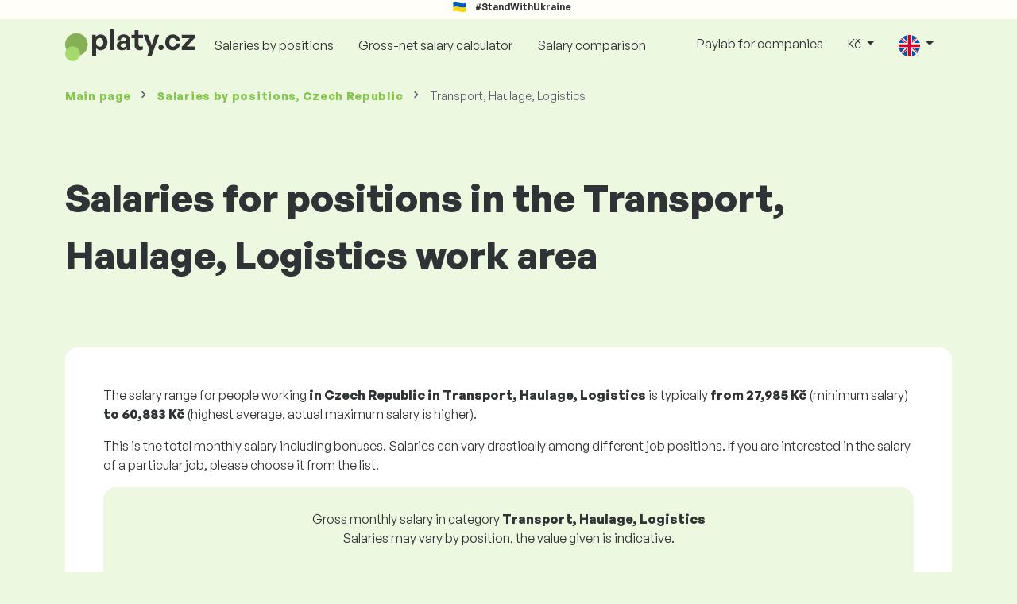

--- FILE ---
content_type: text/html; charset=UTF-8
request_url: https://www.platy.cz/en/salaryinfo/transport-haulage-logistics
body_size: 16304
content:
<!doctype html>
<html lang="en" >

<head prefix="og: http://ogp.me/ns# fb: http://ogp.me/ns/fb# website: http://ogp.me/ns/website#">
    
            <!-- Google Tag Manager -->
<script>(function(w,d,s,l,i){w[l]=w[l]||[];w[l].push({'gtm.start':
            new Date().getTime(),event:'gtm.js'});var f=d.getElementsByTagName(s)[0],
        j=d.createElement(s),dl=l!='dataLayer'?'&l='+l:'';j.async=true;j.src=
        'https://www.googletagmanager.com/gtm.js?id='+i+dl;f.parentNode.insertBefore(j,f);
    })(window,document,'script','dataLayer','GTM-WKN5');</script>
<!-- End Google Tag Manager -->

    
    <meta charset="utf-8">
    <meta http-equiv="X-UA-Compatible" content="IE=edge">
    <meta name="viewport" content="width=device-width, initial-scale=1, shrink-to-fit=no">

            <link rel="preconnect" href="https://cdn.jsdelivr.net">
        <link rel="preconnect" href="https://fonts.googleapis.com">
        <link rel="preconnect" href="https://fonts.gstatic.com" crossorigin>
    
    
    
    
    <meta name="csrf-token" content="qlk0gCWztx2Q4eLeod9fzmejj8C2CgBFSwZzOnYX">

    
    <link href="https://fonts.googleapis.com/css?family=Source+Sans+Pro:400,600,700&amp;subset=latin-ext"
          rel="stylesheet">
    <link rel="stylesheet" href="https://www.platy.cz/static/css/redesign.css?17679492471471F262">

            <link rel="stylesheet" href="https://fonts.googleapis.com/css2?family=Inter:wght@400;600;700&display=swap">
        <link rel="stylesheet" href="https://cdn.jsdelivr.net/npm/@almacareer/cookie-consent-manager@3/CookieConsentManager.min.css">
        <link rel="stylesheet" href="https://cdn.jsdelivr.net/npm/@almacareer/cookie-consent-manager@3/CookieConsentManagerThemes.min.css">
        <link rel="stylesheet" href="https://www.platy.cz/static/css/cookie-consent-colors.css?17679492471471F262">
    
    
    
            <link rel="canonical" href="https://www.platy.cz/en/salaryinfo/transport-haulage-logistics"/>
    
    
    
                    <title>Salaries in Transport, Haulage, Logistics, Czech Republic</title>

    
    
    
    <meta name="description" content="Find out the salary for positions in Transport, Haulage, Logistics, Czech Republic in the biggest and regularly updated public salary database." />

    
        <meta name="keywords" content="salaries, salary, wages, comparison of salaries, salary survey, salary chart" />
    
    
                    <link rel="shortcut icon" href="https://www.platy.cz/c/images/logo/3/favicon_2025.svg?langprefix=en&amp;17679492471471F262" type="image/x-icon" media="screen, print"/>
            
    
    
    <link rel="alternate" href="https://www.platy.cz/platy/doprava-spedice-logistika" hreflang="x-default" />

    
                    <link rel="alternate" href="https://www.platy.cz/platy/doprava-spedice-logistika" hreflang="cs" />
                            <link rel="alternate" href="https://www.platy.cz/en/salaryinfo/transport-haulage-logistics" hreflang="en" />
                            <link rel="alternate" href="https://www.platy.cz/uk/zarplaty/transport-perevezennja-log-stika" hreflang="uk" />
            
    
    
    <meta property="og:title" content="Salaries in Transport, Haulage, Logistics, Czech Republic">
    <meta property="og:type" content="website">
    <meta property="og:url" content="https://www.platy.cz/en/salaryinfo/transport-haulage-logistics?fwd_lang=0">
    <meta property="og:description" content="Find out the salary for positions in Transport, Haulage, Logistics, Czech Republic in the biggest and regularly updated public salary database." />
    <meta property="og:image" content="https://www.platy.cz/static/images/og/main_cz.png?17679492471471F262">
    <meta property="og:site_name" content="Paylab - Salary survey, Compare salary, Salary data" />

    
    <script>
    function setCookie(key, value, expireMinutes) {
        var expires = new Date();
        expires.setTime(expires.getTime() + expireMinutes * 60 * 1000);
        document.cookie = key + '=' + value + ';expires=' + expires.toUTCString() + ';path=/';
    }

    function getCookie(key) {
        var keyValue = document.cookie.match('(^|;) ?' + key + '=([^;]*)(;|$)');
        return keyValue ? keyValue[2] : null;
    }
</script>


</head>
<body class=" "
      data-spy="scroll" data-target="#scroll_menu"
      data-offset="0" itemscope itemtype="https://schema.org/WebPage">
<script
    src="https://js.sentry-cdn.com/c6c1e78e976713f8f417a062ed0c7313.min.js"
    crossorigin="anonymous"
></script>


<div id="support_ukraine">
    <img src="https://www.platy.cz/static/images/icon/ukraine_flag.svg?17679492471471F262" alt="Support Ukraine">
    <span>#StandWithUkraine</span>
</div>

    
        <div class="container">
        <div class="row">
            <div class="d-none d-md-block col-md-12">
                <div style="text-align: center;">
                    <div class=""><ins data-revive-zoneid="232" data-revive-id="61bcfec77204245b2010a3028b42db01"></ins>
</div>
                </div>
            </div>
            <div class="col-12 d-md-none">
                <div style="text-align: center;">
                    <div class=""><ins data-revive-zoneid="234" data-revive-id="61bcfec77204245b2010a3028b42db01"></ins>
</div>
                </div>
            </div>
        </div>
    </div>
    

<nav class="navbar navbar-expand-lg d-print-none">
    <div class="container">
        <a itemprop="primaryImageOfPage" class="navbar-brand logo" href="https://www.platy.cz/en">
            <img src="https://www.platy.cz/c/images/logo/3/platy_cz.svg?langprefix=en&amp;17679492471471F262"
                 alt="logo Platy.cz">
        </a>
        <button class="navbar-toggler" type="button" data-bs-toggle="collapse" data-bs-target="#navbarTogglerId" aria-controls="navbarTogglerId" aria-expanded="false" aria-label="Toggle navigation">
            <span class="navbar-toggler-icon"></span>
        </button>

        <div class="collapse navbar-collapse" id="navbarTogglerId">
            
            <ul class="navbar-nav me-auto mb-2 mb-lg-0">
                
                                    <li class="nav-item">
                        <a id="menu_link_browse_salaries" class="nav-link" href="https://www.platy.cz/en/salaryinfo">Salaries by positions</a>
                    </li>
                
                
                                    <li class="nav-item">
                        <a id="menu_link_salary_calculator" class="nav-link" href="https://www.platy.cz/en/calculator">Gross-net salary calculator</a>
                    </li>
                
                <li class="nav-item"><a class="nav-link" id="top_menu_enter_survey" href="https://www.platy.cz/en/salary-survey-wizard">Salary comparison</a></li>
            </ul>

            
            <ul class="navbar-nav">
                                    
                    <li class="nav-item"><a class="nav-link" href="https://www.platy.cz/en/paylab">Paylab for companies</a></li>
                








                                    <li class="nav-item dropdown">
                        <a class="nav-link dropdown-toggle" href="#" role="button" id="navbarCurrencyDropdown" data-bs-toggle="dropdown" aria-expanded="false">
                            Kč
                        </a>

                        <div class="dropdown-menu" aria-labelledby="navbarCurrencyDropdown">
                                                            <a class="dropdown-item nav-link" href="https://www.platy.cz/en/salaryinfo/transport-haulage-logistics?global_currency=CZK">
                                    Kč
                                </a>
                                                            <a class="dropdown-item nav-link" href="https://www.platy.cz/en/salaryinfo/transport-haulage-logistics?global_currency=EUR">
                                    EUR
                                </a>
                                                            <a class="dropdown-item nav-link" href="https://www.platy.cz/en/salaryinfo/transport-haulage-logistics?global_currency=USD">
                                    USD
                                </a>
                                                    </div>
                    </li>
                
                
                                    <li class="nav-item dropdown">
                        <a class="nav-link dropdown-toggle" href="#" role="button" id="navbarLangDropdown" data-bs-toggle="dropdown" aria-expanded="false">
                            <img src="https://www.platy.cz/static/images/flags/gb.svg?17679492471471F262" class="lang-icon" alt="switch language">
                        </a>

                        <div class="dropdown-menu" aria-labelledby="navbarLangDropdown">
                                                            <a class="dropdown-item nav-link" href="https://www.platy.cz/platy/doprava-spedice-logistika?res_lang=1">
                                    <img src="https://www.platy.cz/static/images/flags/cz.svg?17679492471471F262" class="lang-icon" alt="cz flag">
                                    Česky
                                </a>
                                                            <a class="dropdown-item nav-link" href="https://www.platy.cz/en/salaryinfo/transport-haulage-logistics">
                                    <img src="https://www.platy.cz/static/images/flags/gb.svg?17679492471471F262" class="lang-icon" alt="en flag">
                                    English
                                </a>
                                                            <a class="dropdown-item nav-link" href="https://www.platy.cz/uk/zarplaty/transport-perevezennja-log-stika">
                                    <img src="https://www.platy.cz/static/images/flags/uk.svg?17679492471471F262" class="lang-icon" alt="uk flag">
                                    Українська
                                </a>
                                                    </div>
                    </li>
                
                                </ul>
        </div>
    </div>
</nav>

    <div class="fixed-signup-button text-center d-lg-none d-print-none">
        <div class="container">
            <div class="row">
                <div class="col-12 col-md-4 mx-auto">
                                        <a id="bottom_link_compare_your_salary" href="https://www.platy.cz/en/salary-survey-wizard" class="btn btn-primary btn-block">Compare your salary </a>
                                    </div>
            </div>
        </div>
    </div>


    <div class="container">
        <div class="row d-none d-print-block">
            <div class="col-3 offset-2" style="height: 150px; background: none;">
                <img src="https://www.platy.cz/c/images/logo/3/platy_cz.svg?langprefix=en&amp;17679492471471F262" style="width: 100px; background-color: #ffffff;" alt="logo">
            </div>
        </div>
    </div>

<div class="clearfix"></div>


 

<div class="container">
    <nav id="breadcrumb" aria-label="breadcrumb">
        <ol class="breadcrumb d-none d-md-flex ">
                            <li class="breadcrumb-item"><a href="https://www.platy.cz/en">Main page</a></li>
            
                                                <li class="breadcrumb-item"><a href="https://www.platy.cz/en/salaryinfo">Salaries <span>by positions</span>, Czech Republic</a></li>
                            
                            <li class="breadcrumb-item active" aria-current="page">Transport, Haulage, Logistics</li>
                    </ol>
        <ol class="breadcrumb d-flex d-md-none ">
            
                            <li class="breadcrumb-item breadcrumb-back-sign"><a href="https://www.platy.cz/en/salaryinfo">Back to <b>Salaries <span>by positions</span>, Czech Republic</b></a></li>
                    </ol>
    </nav>
</div>


<div itemprop="mainContentOfPage">
        <div class="container main">
        <div class="category-heading">
            <h1>Salaries for positions in the Transport, Haulage, Logistics work area</h1>
        </div>

                    <div class="box-lightest mb-4">
                <div class="row">
                    <div class="col">
                                                    <p>The salary range for people working <b>in Czech Republic in Transport, Haulage, Logistics</b> is typically <b>from <span class="text-nowrap">27,985 Kč</span> </b>(minimum salary) <b>to <span class="text-nowrap">60,883 Kč</span></b> (highest average, actual maximum salary is higher).</p>
<p>This is the total monthly salary including bonuses. Salaries can vary drastically among different job positions. If you are interested in the salary of a particular job, please choose it from the list.</p>
                        
                        <div class="landing-page-top-block category-landing-page box-b2c">
                            <div
                                class="text-center mt-1">Gross monthly salary in category <b>Transport, Haulage, Logistics</b></div>
                            <div class="text-center">Salaries may vary by position, the value given is indicative.</div>

                            <div class="row">
    <div class="col-12 position-relative simple-range-chart">
        
        <div class="range-chart-top">
            <div class="range-chart-text">80% of people earn:</div>
            <div class="range-chart-values">28K - 61K Kč</div>
        </div>

        
        <div class="range-chart-canvas w-100 position-relative" style="height: 82px;">
            <div class="range-chart-bar"></div>
            <div class="range-chart-canvas-line" style="left: 10%;"></div>
            <div class="range-chart-canvas-line" style="left: 90%;"></div>
        </div>

        <div class="d-flex align-self-stretch justify-content-between my-3">
            <div class="text-start"><span>10% earn less lthan</span>
                <span class="value text-nowrap" data-monthly-value="27985" data-skip-yearly="" data-currency="Kč" data-precision="0" data-shorten="" ><b>28K Kč</b></span>
            </div>
            <div class="text-end"><span>10% earns more than</span>
                <span class="value text-nowrap" data-monthly-value="60883" data-skip-yearly="" data-currency="Kč" data-precision="0" data-shorten="" ><b>61K Kč</b></span>
            </div>
        </div>
    </div>
</div>

                            <div class="row d-none d-md-block">
                                <div class="col-12 text-center">
                                    <a href="https://www.platy.cz/en/salary-survey-wizard" id="compare_salary_btn"
                                       class="btn btn-primary">Compare your salary</a>
                                </div>
                            </div>

                            <hr>

                            <div class="row text-start">
                                <div class="col-12 mt-2 mt-lg-4 mb-4">
                                    <a class="mb-4" data-bs-toggle="collapse" href="#collapseExplanation" role="button"
                                       aria-expanded="false" aria-controls="collapseExplanation">
                                        What does the data in the graph mean?
                                    </a>
                                    <div class="collapse" id="collapseExplanation"><br>
                                        Salaries in the survey are expressed in gross.<br>
<br>
Based on the Platy.cz salary survey, 80% of people in the Transport, Haulage, Logistics category in the Czech Republic earn between <b><span class="text-nowrap">27,985 Kč</span></b> and <b><span class="text-nowrap">60,883 Kč</span></b> monthly gross.<br>
<br>
10% of employees earn less than <b><span class="text-nowrap">27,985 Kč</span></b> and 10% of people earn more than <b><span class="text-nowrap">60,883 Kč</span></b>.<br>
<br>
The survey is based on data from employees, cleaned of extreme and duplicate values. By taking a free, anonymous survey, you will get a more accurate salary comparison with other people working in the same position as you.
                                    </div>
                                </div>
                                <div class="col-12 d-block d-md-none">
                                    <a href="https://www.platy.cz/en/salary-survey-wizard" id="compare_salary_mobile_btn"
                                       class="">Compare your salary</a>
                                </div>
                            </div>
                        </div>

                        <div class="share-btn-category mt-4">
    <div class="row justify-content-center mx-2">

        
        <div class="col-6 col-lg-auto px-2 px-lg-1">
            <a id="fb-share-cat" class="btn share-btn share-btn-facebook"
               href="https://www.facebook.com/sharer/sharer.php?u=https://www.platy.cz/en/salaryinfo/transport-haulage-logistics"
               title="Share on Facebook">
                <img src="https://www.platy.cz/static/images/icons/facebook.svg?17679492471471F262" alt="FB icon">
                <span class="share-btn-text">Share</span>
            </a>
        </div>

        
        <div class="col-6 col-lg-auto px-2 px-lg-1">
            <a id="tw-share-cat" class="btn share-btn share-btn-twitter"
               href="https://twitter.com/share?url=https://www.platy.cz/en/salaryinfo/transport-haulage-logistics"
               title="Share on Twitter">
                <img src="https://www.platy.cz/static/images/icons/x.svg?17679492471471F262" alt="X icon">
                <span class="share-btn-text">Tweet</span>
            </a>
        </div>

        
        <div class="col-6 col-lg-auto px-2 px-lg-1">
            <a id="li-share-cat" class="btn share-btn share-btn-linkedin"
               href="https://www.linkedin.com/shareArticle?mini=true&url=https://www.platy.cz/en/salaryinfo/transport-haulage-logistics"
               title="Share on LinkedIn">
                <img src="https://www.platy.cz/static/images/icons/linkedin.svg?17679492471471F262" alt="LinkedIn icon">
                <span class="share-btn-text">Share</span>
            </a>
        </div>

        
        <div class="col-6 col-lg-auto px-2 px-lg-1">
            <a id="pi-share-cat" class="btn share-btn share-btn-pinterest"
                href="https://www.pinterest.com/pin/create/button/?url=https://www.platy.cz/en/salaryinfo/transport-haulage-logistics"
                title="Share on Pinterest">
                <img src="https://www.platy.cz/static/images/icons/pinterest.svg?17679492471471F262" alt="Pinterest icon">
                <span class="share-btn-text">Save</span>
            </a>
        </div>

        
        <div class="col-12 col-lg-auto px-2 px-lg-1">
            <a id="grey-share-cat" class="btn share-btn share-btn-link"
                href="#"
                title="Get chart link"
                onclick="navigator.clipboard.writeText('https://www.platy.cz/en/salaryinfo/transport-haulage-logistics').then(function() {
                    alert('The URL has been copied successfully, you can use it.');
                }, function() {
                    alert('The link could not be copied, please try again.');
                });">
                <img src="https://www.platy.cz/static/images/icons/share.svg?17679492471471F262" alt="Share icon">
                <span class="share-btn-text">Get link</span>
            </a>
        </div>
    </div>
</div>

<script>
    (function(){
        let shareButtons = document.querySelectorAll(".share-btn");

        if (shareButtons) {
            [].forEach.call(shareButtons, function(button) {
                button.addEventListener("click", function(event) {
                    let width = 650,
                        height = 450;

                    event.preventDefault();
                    if (this.id !== 'grey-share-cat') {
                        window.open(this.href, 'Share Dialog', 'menubar=no,toolbar=no,resizable=yes,scrollbars=yes,width=' + width + ',height=' + height + ',top=' + (screen.height / 2 - height / 2) + ',left=' + (screen.width / 2 - width / 2));
                    }
                });
            });
        }
    })();
</script>

                    </div>
                </div>
            </div>
        
                    <div class="box-b2b mb-4">
    <div class="row">
        <div class="col-12 mb-3">
            <h3>For companies – be confident when making decisions about salaries</h3>
            Set the salaries of your employees fairly. A detailed salary report will help you to do this. You will always have relevant salary data to hand.
        </div>
        <div class="col-12">
            <a id="category_try_salary_tool_button" class="btn btn-info" href="https://www.platy.cz/en/paylab">Try the Salary Tool for free</a>
        </div>
    </div>
</div>
        
        <div class="box-lightest mb-4">
            <div class="row">
                <div class="col">
                    <h2>List of positions in the Transport, Haulage, Logistics category and their job descriptions</h2>
                    <div class="row">
                        <div class="col p-3">
                            Job position
                        </div>
                        <div class="col-lg-7 d-none d-lg-block p-3">
                            Description of job position
                        </div>
                        <div class="col p-3 text-end">
                            Salary range
                        </div>
                    </div>
                </div>
            </div>

                                            <div class="row">
                    <div class="col">
                        <a href="https://www.platy.cz/en/salaryinfo/transport-haulage-logistics/aircraft-technician"
                           class="numbered-link">
                            <div class="row category-row">
                                <div class="col">
                                    Aircraft Technician
                                </div>
                                <div class="col-lg-7 d-none d-lg-block">
                                                                        <ul><li>Dismantling and remounting of fuel tanks, including the cleaning of storage areas, connecting petrol installations, including the waste pipe and fitting the filler caps.</li><li>Technical maintenance of aircraft when located in the apron, connecting the ground supplies and visual inspection of the exterior and interior of aircrafts.</li><li>Mounting and adjusting aircraft chassis and propellers.</li><li>Pre-flight technical inspections of aircrafts, including the decision on the serviceability of aircrafts.</li><li>Managing the replacement of engines with connecting auxiliary equipment and the entire installation, including the setting when testing the engine.</li><li>Detecting and removing defects and damage to aircraft and to their systems (power steering and load control, landing gears and fuel, hydraulic (using the energy of liquids), air de-icing and altitude systems) and deciding on their serviceability.</li><li>Conducting engine tests of the reactive engines prior to delivering the aircraft for flight, detecting the causes of defects and determining the method of their removal.</li></ul>
                                </div>
                                <div class="col text-end">
                                    <span style="white-space: nowrap;">
                                        32,830 - 82,482 Kč
                                    </span>
                                </div>
                            </div>
                        </a>
                    </div>
                </div>
                                                            <div class="row">
                    <div class="col">
                        <a href="https://www.platy.cz/en/salaryinfo/transport-haulage-logistics/aircraft-engineer"
                           class="numbered-link">
                            <div class="row category-row">
                                <div class="col">
                                    Aircraft engineer
                                </div>
                                <div class="col-lg-7 d-none d-lg-block">
                                                                        <ul><li>Supervising the assembly of aircraft systems and engines</li><li>Testing aircraft to measure performance and identify areas for improvement</li><li>Developing design specifications for aircraft systems</li><li>Applying scientific principles to improve the performance of aircraft</li><li>Researching the environmental impact of aircraft and taking action to minimise this</li><li>Investigating problems with aircraft or the causes of accidents</li><li>Creating reports for clients and providing technical advice</li><li>Maintaining aircraft and carrying out regular inspections</li></ul>
                                </div>
                                <div class="col text-end">
                                    <span style="white-space: nowrap;">
                                        49,228 - 108,952 Kč
                                    </span>
                                </div>
                            </div>
                        </a>
                    </div>
                </div>
                                                            <div class="row">
                    <div class="col">
                        <a href="https://www.platy.cz/en/salaryinfo/transport-haulage-logistics/bus-driver"
                           class="numbered-link">
                            <div class="row category-row">
                                <div class="col">
                                    Bus Driver
                                </div>
                                <div class="col-lg-7 d-none d-lg-block">
                                                                        <ul><li>Transporting people within urban, suburban, long distance, international and special services.</li><li>Stopping at bus stops in accordance with the current timetable and on request.</li><li>Opening and closing doors when passengers get on/off the bus.</li><li>Operating the electronic till and issuing tickets to passengers.</li><li>Operating the air conditioning, heating and lighting on the bus.</li><li>Recharging smart cards (excluding urban and special services).</li><li>Accepting and dispensing cash from and to the passengers.</li><li>Putting oversized luggage into the luggage compartment of the bus (except urban services).</li><li>Keeping the bus clean and tidy.</li></ul>
                                </div>
                                <div class="col text-end">
                                    <span style="white-space: nowrap;">
                                        33,624 - 71,177 Kč
                                    </span>
                                </div>
                            </div>
                        </a>
                    </div>
                </div>
                                                            <div class="row">
                    <div class="col">
                        <a href="https://www.platy.cz/en/salaryinfo/transport-haulage-logistics/car-driver"
                           class="numbered-link">
                            <div class="row category-row">
                                <div class="col">
                                    Car Driver
                                </div>
                                <div class="col-lg-7 d-none d-lg-block">
                                                                        <ul><li>Transporting one or more passengers by car to their final destination at a pre-arranged and/or any time.</li><li>Opening and closing doors for passengers.</li><li>Helping elderly and/or immobile passengers get in and out of the vehicle.</li><li>Helping passengers with luggage.</li><li>Maintaining the interior and exterior of the vehicle in proper condition.</li></ul>
                                </div>
                                <div class="col text-end">
                                    <span style="white-space: nowrap;">
                                        25,487 - 47,004 Kč
                                    </span>
                                </div>
                            </div>
                        </a>
                    </div>
                </div>
                                                            <div class="row">
                    <div class="col">
                        <a href="https://www.platy.cz/en/salaryinfo/transport-haulage-logistics/co-ordinator"
                           class="numbered-link">
                            <div class="row category-row">
                                <div class="col">
                                    Co-ordinator
                                </div>
                                <div class="col-lg-7 d-none d-lg-block">
                                                                        <ul><li>Receiving orders from customers</li><li>Transhipment</li><li>Approving supplier invoices</li><li>Support of dispatching in administrative activities</li></ul>
                                </div>
                                <div class="col text-end">
                                    <span style="white-space: nowrap;">
                                        31,344 - 68,414 Kč
                                    </span>
                                </div>
                            </div>
                        </a>
                    </div>
                </div>
                                                            <div class="row">
                    <div class="col">
                        <a href="https://www.platy.cz/en/salaryinfo/transport-haulage-logistics/counter-clerk"
                           class="numbered-link">
                            <div class="row category-row">
                                <div class="col">
                                    Counter Clerk
                                </div>
                                <div class="col-lg-7 d-none d-lg-block">
                                                                        <ul><li>Receiving and issuing letters and parcels.</li><li>Receiving and issuing cash for services rendered.</li><li>Helping clients with completing forms for filing postal items, money orders, etc.</li><li>Paying out money orders and payment receipts.</li><li>Selling scratch tickets and betting game tickets.</li><li>Selling periodicals, stamps, packaging and packing materials, stationery, etc.</li></ul>
                                </div>
                                <div class="col text-end">
                                    <span style="white-space: nowrap;">
                                        27,244 - 37,445 Kč
                                    </span>
                                </div>
                            </div>
                        </a>
                    </div>
                </div>
                                                            <div class="row">
                    <div class="col">
                        <a href="https://www.platy.cz/en/salaryinfo/transport-haulage-logistics/courier"
                           class="numbered-link">
                            <div class="row category-row">
                                <div class="col">
                                    Courier
                                </div>
                                <div class="col-lg-7 d-none d-lg-block">
                                                                        <ul><li>Delivering and collecting letter and parcel mail.</li><li>Managing documentation accompanying the consignments.</li><li>Planning and optimising the transport routes.</li><li>Participating in the uploading and unloading of consignments, with an emphasis placed on their safe position.</li><li>Maintaining a regular communication link with the control centre via radio station.</li><li>Receiving and issuing cash for delivered consignments.</li></ul>
                                </div>
                                <div class="col text-end">
                                    <span style="white-space: nowrap;">
                                        24,185 - 56,023 Kč
                                    </span>
                                </div>
                            </div>
                        </a>
                    </div>
                </div>
                                                            <div class="row">
                    <div class="col">
                        <a href="https://www.platy.cz/en/salaryinfo/transport-haulage-logistics/customs-broker"
                           class="numbered-link">
                            <div class="row category-row">
                                <div class="col">
                                    Customs Broker
                                </div>
                                <div class="col-lg-7 d-none d-lg-block">
                                                                        <ul><li>Clearing of goods originating from countries outside the European Union.</li><li>Performing export operations related to the issuance of the necessary documents.</li><li>Submitting statistical reports on the receipt of goods from European Union countries by means of the INTRASTAT document.</li></ul>
                                </div>
                                <div class="col text-end">
                                    <span style="white-space: nowrap;">
                                        32,122 - 55,592 Kč
                                    </span>
                                </div>
                            </div>
                        </a>
                    </div>
                </div>
                                                            <div class="row">
                    <div class="col">
                        <a href="https://www.platy.cz/en/salaryinfo/transport-haulage-logistics/dispatch-clerk"
                           class="numbered-link">
                            <div class="row category-row">
                                <div class="col">
                                    Dispatch clerk
                                </div>
                                <div class="col-lg-7 d-none d-lg-block">
                                                                        <ul><li>Preparing and dispatching goods and consignments</li><li>Preparing necessary documentation for consignments (delivery notes, dispatch forms)</li><li>Record keeping</li></ul>
                                </div>
                                <div class="col text-end">
                                    <span style="white-space: nowrap;">
                                        26,148 - 45,140 Kč
                                    </span>
                                </div>
                            </div>
                        </a>
                    </div>
                </div>
                                                            <div class="row">
                    <div class="col">
                        <a href="https://www.platy.cz/en/salaryinfo/transport-haulage-logistics/dispatcher-traffic-controller"
                           class="numbered-link">
                            <div class="row category-row">
                                <div class="col">
                                    Dispatcher/Traffic Controller
                                </div>
                                <div class="col-lg-7 d-none d-lg-block">
                                                                        <ul><li>Responsibility for managing and coordinating domestic and international shipments.</li><li>Accepting orders for transport.</li><li>Determining vehicle availability and loading.</li><li>Monitoring vehicle location using a navigation system.</li><li>Entering data related to shipments into the information system.</li><li>Communication with clients and drivers.</li><li>Resolving exceptional situations and client claims.</li></ul>
                                </div>
                                <div class="col text-end">
                                    <span style="white-space: nowrap;">
                                        32,898 - 59,477 Kč
                                    </span>
                                </div>
                            </div>
                        </a>
                    </div>
                </div>
                                                            <div class="row">
                    <div class="col">
                        <a href="https://www.platy.cz/en/salaryinfo/transport-haulage-logistics/driver"
                           class="numbered-link">
                            <div class="row category-row">
                                <div class="col">
                                    Driver
                                </div>
                                <div class="col-lg-7 d-none d-lg-block">
                                                                        <ul><li>Driving personal and freight vehicles to transport people or goods.</li><li>Fuelling vehicles.</li><li>Changing a flat tyre if needed with the use of a temporary spare tyre.</li><li>Maintaining the interior and exterior of a vehicle in proper condition.</li><li>Announcing any failures and wear and tear of a vehicle to a superior.</li><li>Managing a trip log.</li></ul>
                                </div>
                                <div class="col text-end">
                                    <span style="white-space: nowrap;">
                                        26,639 - 50,793 Kč
                                    </span>
                                </div>
                            </div>
                        </a>
                    </div>
                </div>
                                                            <div class="row">
                    <div class="col">
                        <a href="https://www.platy.cz/en/salaryinfo/transport-haulage-logistics/driver-s-mate"
                           class="numbered-link">
                            <div class="row category-row">
                                <div class="col">
                                    Driver&#039;s Mate
                                </div>
                                <div class="col-lg-7 d-none d-lg-block">
                                                                        <ul><li>Assisting the driver in loading and unloading goods from/to a car or lorry.</li><li>Guiding the driver when reversing, driving in and out of narrow spaces or busy areas etc.</li><li>Removing impurities from the bed of the vehicle.</li></ul>
                                </div>
                                <div class="col text-end">
                                    <span style="white-space: nowrap;">
                                        25,523 - 59,436 Kč
                                    </span>
                                </div>
                            </div>
                        </a>
                    </div>
                </div>
                                                            <div class="row">
                    <div class="col">
                        <a href="https://www.platy.cz/en/salaryinfo/transport-haulage-logistics/engine-driver"
                           class="numbered-link">
                            <div class="row category-row">
                                <div class="col">
                                    Engine Driver
                                </div>
                                <div class="col-lg-7 d-none d-lg-block">
                                                                        <ul><li>Driving traction vehicles on the railway track.</li><li>Checking the technical condition of the traction vehicle before driving.</li><li>Transporting persons, material, goods, etc.</li><li>Checking the prescribed speed limits and other factors affecting driving safety.</li><li>Stopping the train unit at the prescribed stations.</li><li>Arranging and parking the railroad cars at the designated location.</li></ul>
                                </div>
                                <div class="col text-end">
                                    <span style="white-space: nowrap;">
                                        37,795 - 79,503 Kč
                                    </span>
                                </div>
                            </div>
                        </a>
                    </div>
                </div>
                                                            <div class="row">
                    <div class="col">
                        <a href="https://www.platy.cz/en/salaryinfo/transport-haulage-logistics/forklift-truck-operator"
                           class="numbered-link">
                            <div class="row category-row">
                                <div class="col">
                                    Forklift Truck Operator
                                </div>
                                <div class="col-lg-7 d-none d-lg-block">
                                                                        <ul><li>Operating forklifts, pallet trucks, picking and system trucks, retractors etc.</li><li>Loading and offloading pallets with freight onto/off vehicle beds.</li><li>Accepting and delivering goods to and from the warehouse.</li><li>Supplying the production line with material.</li><li>Scanning of pallet labels.</li><li>Performing routine maintenance of the vehicle.</li><li>Cooperation at stocktaking.</li></ul>
                                </div>
                                <div class="col text-end">
                                    <span style="white-space: nowrap;">
                                        27,267 - 52,894 Kč
                                    </span>
                                </div>
                            </div>
                        </a>
                    </div>
                </div>
                                                            <div class="row">
                    <div class="col">
                        <a href="https://www.platy.cz/en/salaryinfo/transport-haulage-logistics/forwarder"
                           class="numbered-link">
                            <div class="row category-row">
                                <div class="col">
                                    Forwarder
                                </div>
                                <div class="col-lg-7 d-none d-lg-block">
                                                                        <ul><li>Ensuring the national and international transport of goods.</li><li>Seeking and contacting new customers.</li><li>Receiving and completing pricing inquiries and orders for shipment.</li><li>Negotiating the terms and conditions and contracting with carriers.</li><li>Monitoring the availability of vehicles and ensuring their occupancy.</li><li>Entering data into the information system.</li><li>Preparing documents for billing.</li><li>Monitoring the payment discipline of customers.</li><li>Communicating with customers and carriers.</li><li>Resolving claims.</li></ul>
                                </div>
                                <div class="col text-end">
                                    <span style="white-space: nowrap;">
                                        36,601 - 69,452 Kč
                                    </span>
                                </div>
                            </div>
                        </a>
                    </div>
                </div>
                                                            <div class="row">
                    <div class="col">
                        <a href="https://www.platy.cz/en/salaryinfo/transport-haulage-logistics/logistics-clerk"
                           class="numbered-link">
                            <div class="row category-row">
                                <div class="col">
                                    Logistics Clerk
                                </div>
                                <div class="col-lg-7 d-none d-lg-block">
                                                                        <ul><li>Ensuring the continuous supply of materials for the production department.</li><li>Monitoring material levels in storage in the information system.</li><li>Communicating with suppliers regarding the method and time of material delivery.</li><li>Communicating with the warehousers concerning the optimal storage of pallets with material in storage areas.</li><li>Communicating with the production department with regard to ensuring a sufficient supply of the materials that are necessary for the smooth operation of production.</li><li>Cooperating with the head of the production department in creating the production plan.</li><li>Managing and updating records in the information system.</li></ul>
                                </div>
                                <div class="col text-end">
                                    <span style="white-space: nowrap;">
                                        34,747 - 64,397 Kč
                                    </span>
                                </div>
                            </div>
                        </a>
                    </div>
                </div>
                                                            <div class="row">
                    <div class="col">
                        <a href="https://www.platy.cz/en/salaryinfo/transport-haulage-logistics/lorry-driver"
                           class="numbered-link">
                            <div class="row category-row">
                                <div class="col">
                                    Lorry Driver
                                </div>
                                <div class="col-lg-7 d-none d-lg-block">
                                                                        <ul><li>Transporting and delivering goods based on predefined conditions domestically and abroad.</li><li>Coordinating and controlling the loading of goods with the goal of securing the optimum placement of goods and avoiding any overloading of individual axles and/or the entire vehicle.</li><li>Taking the appropriate measures to prevent goods from moving during transport.</li><li>Taking the appropriate measures to protect goods and the vehicle from theft (during rest breaks).</li><li>Using a satellite navigation system and travel maps to precisely locate the delivery location.</li><li>Maintaining communication links with the dispatch using a radio station.</li><li>Managing customs formalities during international transport (outside the EU).</li><li>Checking the quantity and type of goods delivered during unloading; providing the client with all the necessary documentation.</li><li>Fuelling at filling stations, checking the technical condition of an entrusted motor vehicle.</li><li>Respecting all legally-defined rest breaks.</li></ul>
                                </div>
                                <div class="col text-end">
                                    <span style="white-space: nowrap;">
                                        29,148 - 71,450 Kč
                                    </span>
                                </div>
                            </div>
                        </a>
                    </div>
                </div>
                                                            <div class="row">
                    <div class="col">
                        <a href="https://www.platy.cz/en/salaryinfo/transport-haulage-logistics/managing-clerk"
                           class="numbered-link">
                            <div class="row category-row">
                                <div class="col">
                                    Managing Clerk
                                </div>
                                <div class="col-lg-7 d-none d-lg-block">
                                                                        <ul><li>active everyday communication with local and foreign suppliers and customers</li><li>communication with the drivers</li><li>planning, recording and securing the transport of own vehicles</li><li>creating quotations</li><li>processing orders</li><li>administrative work</li></ul>
                                </div>
                                <div class="col text-end">
                                    <span style="white-space: nowrap;">
                                        34,922 - 59,180 Kč
                                    </span>
                                </div>
                            </div>
                        </a>
                    </div>
                </div>
                                                            <div class="row">
                    <div class="col">
                        <a href="https://www.platy.cz/en/salaryinfo/transport-haulage-logistics/pilot"
                           class="numbered-link">
                            <div class="row category-row">
                                <div class="col">
                                    Pilot
                                </div>
                                <div class="col-lg-7 d-none d-lg-block">
                                                                        <ul><li>Responsibility for piloting airliners and cargo aircraft.</li><li>Preparing flight plans based on weather forecast and operational information.</li><li>Performing the routine inspection of instrumentation, controls and equipment prior to departure.</li><li>Communicating with the control tower, asking for permission to take off/to land.</li><li>Informing passengers about approaching storms, turbulences and other fluctuations in the weather.</li></ul>
                                </div>
                                <div class="col text-end">
                                    <span style="white-space: nowrap;">
                                        56,798 - 255,843 Kč
                                    </span>
                                </div>
                            </div>
                        </a>
                    </div>
                </div>
                                                            <div class="row">
                    <div class="col">
                        <a href="https://www.platy.cz/en/salaryinfo/transport-haulage-logistics/postal-delivery-worker"
                           class="numbered-link">
                            <div class="row category-row">
                                <div class="col">
                                    Postal Delivery Worker
                                </div>
                                <div class="col-lg-7 d-none d-lg-block">
                                                                        <ul><li>Receiving and sorting postal items according to delivery districts.</li><li>Delivering letter and parcel mail, periodicals, personal delivery and registered delivery.</li><li>Paying money orders, pensions and other eligible benefits.</li><li>Accounting for funds received after returning from an errand.</li><li>Selling valuables and other postal products.</li><li>Respecting postal secrecy.</li><li>Responsibility for the delivered items.</li></ul>
                                </div>
                                <div class="col text-end">
                                    <span style="white-space: nowrap;">
                                        23,588 - 31,833 Kč
                                    </span>
                                </div>
                            </div>
                        </a>
                    </div>
                </div>
                                                            <div class="row">
                    <div class="col">
                        <a href="https://www.platy.cz/en/salaryinfo/transport-haulage-logistics/postal-worker"
                           class="numbered-link">
                            <div class="row category-row">
                                <div class="col">
                                    Postal worker
                                </div>
                                <div class="col-lg-7 d-none d-lg-block">
                                                                        <ul><li>Sorting and delivering mail and packages to designated addresses in a timely manner.</li><li>Collecting outgoing mail and ensuring proper postage and handling.</li><li>Maintaining accurate records of deliveries and pickups.</li><li>Assisting customers with inquiries regarding postal services and rates.</li><li>Operating postal vehicles and ensuring their maintenance and cleanliness.</li><li>Adhering to safety and security protocols while handling mail and packages.</li><li>Collaborating with team members to optimize delivery routes and schedules.</li><li>Utilizing technology and postal systems to track shipments and manage logistics.</li><li>Handling undeliverable mail and returning it to the appropriate sender.</li><li>Providing excellent customer service and maintaining a positive image of the postal service.</li><li>Attending training and development programs to stay updated on postal regulations and procedures.</li><li>Performing other related duties as assigned by supervisors or management.</li></ul>
                                </div>
                                <div class="col text-end">
                                    <span style="white-space: nowrap;">
                                        25,494 - 38,425 Kč
                                    </span>
                                </div>
                            </div>
                        </a>
                    </div>
                </div>
                                                            <div class="row">
                    <div class="col">
                        <a href="https://www.platy.cz/en/salaryinfo/transport-haulage-logistics/rail-transport-controller-shunter-signalist"
                           class="numbered-link">
                            <div class="row category-row">
                                <div class="col">
                                    Rail Transport Controller (shunter, signalist)
                                </div>
                                <div class="col-lg-7 d-none d-lg-block">
                                                                        <ul><li>Securing transport routes for trains and shunting by means of centrally, locally and manually placed points, derails, signals.</li><li>Shunting railroad cars, coupling and uncoupling them and tending to the brakes of individual cars or car groups.</li><li>Retaining humped and pushed-off cars, securing cars against movement.</li><li>Tending to rail brakes.</li><li>Monitoring signals and given signals, monitoring the movement of trains..</li><li>Tending to notification and safety devices, checking them, tending to rail brakes. Keeping transportation records.</li><li>Checking and operational maintenance of points in the assigned area.</li></ul>
                                </div>
                                <div class="col text-end">
                                    <span style="white-space: nowrap;">
                                        30,023 - 61,577 Kč
                                    </span>
                                </div>
                            </div>
                        </a>
                    </div>
                </div>
                                                            <div class="row">
                    <div class="col">
                        <a href="https://www.platy.cz/en/salaryinfo/transport-haulage-logistics/supply-chain-specialist"
                           class="numbered-link">
                            <div class="row category-row">
                                <div class="col">
                                    Supply Chain Specialist
                                </div>
                                <div class="col-lg-7 d-none d-lg-block">
                                                                        <ul><li>Collaborate with suppliers to ensure timely and accurate procurement of raw materials, components, and finished goods.</li><li>Negotiate pricing, terms, and contracts with suppliers to optimize cost and quality.</li><li>Monitor supplier performance and address any issues related to delivery, quality, or compliance.</li><li>Maintain optimal inventory levels to meet demand while minimizing carrying costs and stockouts.</li><li>Implement inventory control strategies such as ABC analysis, safety stock calculations, and reorder point optimization.</li><li>Regularly review and adjust inventory parameters based on demand patterns and market trends.</li><li>Utilize historical data, market trends, and customer insights to develop accurate demand forecasts.</li><li>Collaborate with sales and marketing teams to incorporate promotional activities, new product launches, and market changes into forecasting models.</li><li>Continuously improve forecasting accuracy through data analysis and model refinement.</li><li>Coordinate the transportation and distribution of goods to ensure timely delivery to customers and distribution centers.</li><li>Collaborate with logistics partners to optimize freight costs, routing, and mode of transportation.</li><li>Monitor shipment status and resolve any issues related to delays, damages, or discrepancies.</li><li>Identify inefficiencies in the supply chain process and develop strategies to streamline operations and reduce costs.</li><li>Implement best practices and continuous improvement initiatives to enhance overall supply chain performance.</li><li>Analyze key performance indicators (KPIs) to assess the effectiveness of supply chain operations and identify areas for improvement.</li><li>Work closely with cross-functional teams, including manufacturing, sales, finance, and quality assurance, to ensure alignment of supply chain activities with organizational goals.</li><li>Communicate effectively to ensure all stakeholders are informed of supply chain status, potential disruptions, and mitigation strategies.</li><li>Ensure compliance with relevant regulations and industry standards related to procurement, transportation, and inventory management.</li><li>Identify and mitigate supply chain risks, such as disruptions in supply, geopolitical factors, and environmental considerations.</li></ul>
                                </div>
                                <div class="col text-end">
                                    <span style="white-space: nowrap;">
                                        43,373 - 86,479 Kč
                                    </span>
                                </div>
                            </div>
                        </a>
                    </div>
                </div>
                                                            <div class="row">
                    <div class="col">
                        <a href="https://www.platy.cz/en/salaryinfo/transport-haulage-logistics/supply-technician"
                           class="numbered-link">
                            <div class="row category-row">
                                <div class="col">
                                    Supply Technician
                                </div>
                                <div class="col-lg-7 d-none d-lg-block">
                                                                        <ul><li>Assisting in the procurement and supply chain management of materials and products.</li><li>Monitoring inventory levels and placing orders to replenish stock as needed.</li><li>Coordinating with suppliers and vendors to ensure timely delivery of goods.</li><li>Maintaining accurate records of inventory transactions and stock levels.</li><li>Conducting regular inventory audits to identify discrepancies and resolve issues.</li><li>Collaborating with various departments to understand their supply needs and requirements.</li><li>Implementing efficient storage and retrieval systems for inventory management.</li><li>Ensuring compliance with safety and regulatory standards in the handling and storage of materials.</li><li>Analyzing supply chain performance and identifying areas for improvement.</li><li>Providing support in logistics planning and execution to optimize transportation and distribution processes.</li></ul>
                                </div>
                                <div class="col text-end">
                                    <span style="white-space: nowrap;">
                                        29,003 - 58,596 Kč
                                    </span>
                                </div>
                            </div>
                        </a>
                    </div>
                </div>
                                                            <div class="row">
                    <div class="col">
                        <a href="https://www.platy.cz/en/salaryinfo/transport-haulage-logistics/taxi-driver"
                           class="numbered-link">
                            <div class="row category-row">
                                <div class="col">
                                    Taxi driver
                                </div>
                                <div class="col-lg-7 d-none d-lg-block">
                                                                        <ul><li>transport of persons</li><li>transport of companies in contract</li><li>keeping driving records and daily balance</li><li>technical maintenance and keeping the vehicle in good working order</li></ul>
                                </div>
                                <div class="col text-end">
                                    <span style="white-space: nowrap;">
                                        30,778 - 75,751 Kč
                                    </span>
                                </div>
                            </div>
                        </a>
                    </div>
                </div>
                                                            <div class="row">
                    <div class="col">
                        <a href="https://www.platy.cz/en/salaryinfo/transport-haulage-logistics/traffic-engineer"
                           class="numbered-link">
                            <div class="row category-row">
                                <div class="col">
                                    Traffic Engineer
                                </div>
                                <div class="col-lg-7 d-none d-lg-block">
                                                                        <ul><li>Planning and designing roads, intersections, roundabouts, motorways, diversions, pavements, pedestrian crossings, overpasses, underpasses, islands etc. with an emphasis on safety and fluidity traffic.</li><li>Getting familiar with the intensity of traffic, condition of roads, speed limits and accident statistics on specific road sections.</li><li>Completing transport studies and their presentation at municipal council meetings.</li><li>Making recommendations for mounting traffic signs, changing traffic lights’ settings or speed bumps on road sections with frequent traffic accidents.</li><li>Making recommendations to increase/decrease the speed limits on specific road sections.</li></ul>
                                </div>
                                <div class="col text-end">
                                    <span style="white-space: nowrap;">
                                        34,335 - 73,002 Kč
                                    </span>
                                </div>
                            </div>
                        </a>
                    </div>
                </div>
                                                            <div class="row">
                    <div class="col">
                        <a href="https://www.platy.cz/en/salaryinfo/transport-haulage-logistics/train-conductor"
                           class="numbered-link">
                            <div class="row category-row">
                                <div class="col">
                                    Train Conductor
                                </div>
                                <div class="col-lg-7 d-none d-lg-block">
                                                                        <ul><li>Accompanying passenger trains.</li><li>Selling, printing or handwriting tickets.</li><li>Receiving and disbursing cash.</li><li>Checking travel tickets, surcharges, seat reservations and discount vouchers.</li><li>Marking travel tickets.</li><li>Issuing fines to passengers travelling without a valid ticket.</li></ul>
                                </div>
                                <div class="col text-end">
                                    <span style="white-space: nowrap;">
                                        31,092 - 70,343 Kč
                                    </span>
                                </div>
                            </div>
                        </a>
                    </div>
                </div>
                                                            <div class="row">
                    <div class="col">
                        <a href="https://www.platy.cz/en/salaryinfo/transport-haulage-logistics/train-dispatcher"
                           class="numbered-link">
                            <div class="row category-row">
                                <div class="col">
                                    Train Dispatcher
                                </div>
                                <div class="col-lg-7 d-none d-lg-block">
                                                                        <ul><li>Dispatching passenger trains from the station using daytime and nighttime signal disks.</li><li>Dispatching freight trains from the station by positioning the signalling device into a position permitting travel.</li><li>Instructing shunters to release train routes for incoming trains.</li><li>Recording information about train rides in the traffic log.</li><li>Granting permission to conductors and heads of train operators to leave their workplace.</li><li>Informing offices in charge of commercial processes and the provision of information to passengers about train delays.</li><li>Passing written orders to conductors.</li></ul>
                                </div>
                                <div class="col text-end">
                                    <span style="white-space: nowrap;">
                                        32,846 - 60,957 Kč
                                    </span>
                                </div>
                            </div>
                        </a>
                    </div>
                </div>
                                                            <div class="row">
                    <div class="col">
                        <a href="https://www.platy.cz/en/salaryinfo/transport-haulage-logistics/tram-driver"
                           class="numbered-link">
                            <div class="row category-row">
                                <div class="col">
                                    Tram Driver
                                </div>
                                <div class="col-lg-7 d-none d-lg-block">
                                                                        <ul><li>Transporting passengers in the scope of urban public transport.</li><li>Stopping the tram at stops in accordance with the existing timetable.</li><li>Opening and closing doors when passengers get on/off the tram.</li><li>Accepting and disbursing cash to passengers.</li><li>Maintaining cleanliness and order on the tram.</li></ul>
                                </div>
                                <div class="col text-end">
                                    <span style="white-space: nowrap;">
                                        40,163 - 72,983 Kč
                                    </span>
                                </div>
                            </div>
                        </a>
                    </div>
                </div>
                                                            <div class="row">
                    <div class="col">
                        <a href="https://www.platy.cz/en/salaryinfo/transport-haulage-logistics/trolleybus-driver"
                           class="numbered-link">
                            <div class="row category-row">
                                <div class="col">
                                    Trolleybus Driver
                                </div>
                                <div class="col-lg-7 d-none d-lg-block">
                                                                        <ul><li>Transporting passengers in the scope of urban public transport.</li><li>Stopping the bus at stops in accordance with the existing timetable and on request.</li><li>Opening and closing doors when passengers get on/off the trolleybus.</li><li>Operating the electronic till and issuing tickets to passengers.</li><li>Accepting and disbursing cash to passengers.</li><li>Maintaining cleanliness and order on the trolleybus.</li></ul>
                                </div>
                                <div class="col text-end">
                                    <span style="white-space: nowrap;">
                                        34,503 - 73,416 Kč
                                    </span>
                                </div>
                            </div>
                        </a>
                    </div>
                </div>
                                                            <div class="row">
                    <div class="col">
                        <a href="https://www.platy.cz/en/salaryinfo/transport-haulage-logistics/warehouseman"
                           class="numbered-link">
                            <div class="row category-row">
                                <div class="col">
                                    Warehouseman
                                </div>
                                <div class="col-lg-7 d-none d-lg-block">
                                                                        <ul><li>Receiving materials and goods at a warehouse.</li><li>Placing received stocks on shelves and in the defined storage areas; marking of stored materials and goods with information labels.</li><li>Removing materials and goods from storage in a warehouse based on accepted orders, packaging stock items, and their preparation for shipment.</li><li>Managing stock level records using computers.</li><li>Operating high lift trucks for bulkier freight and in hard to access areas.</li><li>Participating in counting and inspecting the current stock levels in storage and the subsequent recording of these values in the information system.</li><li>Following the safety and fire prevention regulations and measures on the worksite.</li><li>Maintaining cleanliness and order on the worksite.</li></ul>
                                </div>
                                <div class="col text-end">
                                    <span style="white-space: nowrap;">
                                        26,508 - 45,840 Kč
                                    </span>
                                </div>
                            </div>
                        </a>
                    </div>
                </div>
                                    </div>

        
        
        <div class="box-lightest mb-4">
            <div class="row">
    <div class="col-12 mb-3">
        <h2>We know much more about your salary!</h2>
        We know whether you are earning more or less than the average in your region. We even know how education influences the salary and how much you would earn abroad on your position.
    </div>
    <div class="col-12">
        <a id="category_salary_btn" class="btn btn-primary" href="https://www.platy.cz/en/salary-survey-wizard">Find out if your salary is fair enough</a>
    </div>
</div>

        </div>

        
        <div class="box-lightest mb-5">
            <div class="row">
                <div class="col">
                    <h3>
                        Other categories
                    </h3>
                </div>
            </div>
            <div class="row">
                <div class="col">
                                                                                            <a class="btn btn-tag mb-2"
                               href="https://www.platy.cz/en/salaryinfo/arts-culture">Arts &amp; Culture
                                
                                
                                
                                
                            </a>
                                                                                                                            <a class="btn btn-tag mb-2"
                               href="https://www.platy.cz/en/salaryinfo/economy-finance-accountancy">Economy, Finance, Accountancy
                                
                                
                                
                                
                            </a>
                                                                                                                            <a class="btn btn-tag mb-2"
                               href="https://www.platy.cz/en/salaryinfo/education-science-research">Education, Science &amp; Research
                                
                                
                                
                                
                            </a>
                                                                                                                            <a class="btn btn-tag mb-2"
                               href="https://www.platy.cz/en/salaryinfo/leasing">Leasing
                                
                                
                                
                                
                            </a>
                                                                                                                            <a class="btn btn-tag mb-2"
                               href="https://www.platy.cz/en/salaryinfo/pharmaceutical-industry">Pharmaceutical Industry
                                
                                
                                
                                
                            </a>
                                                                                                                            <a class="btn btn-tag mb-2"
                               href="https://www.platy.cz/en/salaryinfo/public-administration-self-governance">Public Administration, ...
                                
                                
                                
                                
                            </a>
                                                                                                                            <a class="btn btn-tag mb-2"
                               href="https://www.platy.cz/en/salaryinfo/technology-development">Technology, Development
                                
                                
                                
                                
                            </a>
                                                                                                                            <a class="btn btn-tag mb-2"
                               href="https://www.platy.cz/en/salaryinfo/translating-interpreting">Translating, interpreting
                                
                                
                                
                                
                            </a>
                                                                                                                                                                        <a class="btn btn-tag mb-2"
                               href="https://www.platy.cz/en/salaryinfo/wood-processing-industry">Wood Processing Industry
                                
                                
                                
                                
                            </a>
                                                                                        </div>
            </div>
            <div class="row mt-3">
                <div class="col">
                    <a class="show-categories"
                       href="https://www.platy.cz/en/salaryinfo">Show all categories</a>
                </div>
            </div>
        </div>

                    <div class="box-lightest mb-4">
                <h2 class="h5 mt-0">Frequently asked Questions</h2>
                <p>Frequently asked questions and answers about salaries for positions in the work area Transport, Haulage, Logistics.</p>

                
                <div class="col-lg-12 accordion" id="categoryLPFaqAccordion">
                    <div class="accordion-item">
            <h4 class="accordion-header" id="heading1">
                <button class="w-100 accordion-button collapsed text-start" type="button" data-bs-toggle="collapse" data-bs-target="#collapse1" aria-expanded="false" aria-controls="collapse1">
                    What is the average salary in the category Transport, Haulage, Logistics?
                </button>
            </h4>

            <div id="collapse1" class="accordion-collapse collapse" data-bs-parent="#methodologyAccordion">
                <div class="accordion-body">
                    The total gross average salary for positions in the category Transport, Haulage, Logistics is according to Platy.cz 43,270 Kč.
                </div>
            </div>
        </div>
                    <div class="accordion-item">
            <h4 class="accordion-header" id="heading2">
                <button class="w-100 accordion-button collapsed text-start" type="button" data-bs-toggle="collapse" data-bs-target="#collapse2" aria-expanded="false" aria-controls="collapse2">
                    Which positions are the best paid in the category Transport, Haulage, Logistics?
                </button>
            </h4>

            <div id="collapse2" class="accordion-collapse collapse" data-bs-parent="#methodologyAccordion">
                <div class="accordion-body">
                    The best-paying positions in the category Transport, Haulage, Logistics are Pilot, Aircraft engineer, Supply Chain Specialist, Engine Driver, Tram Driver.
                </div>
            </div>
        </div>
                    <div class="accordion-item">
            <h4 class="accordion-header" id="heading3">
                <button class="w-100 accordion-button collapsed text-start" type="button" data-bs-toggle="collapse" data-bs-target="#collapse3" aria-expanded="false" aria-controls="collapse3">
                    Does the company size affect salaries for positions in the work area Transport, Haulage, Logistics?
                </button>
            </h4>

            <div id="collapse3" class="accordion-collapse collapse" data-bs-parent="#methodologyAccordion">
                <div class="accordion-body">
                    Yes, the size of the company can affect the amount of your salary. Larger companies usually have more stable revenues and can afford to pay the best people on the market. In addition, salaries in large companies may be influenced by collective agreements, which ensure their regular review.
                </div>
            </div>
        </div>
                    <div class="accordion-item">
            <h4 class="accordion-header" id="heading4">
                <button class="w-100 accordion-button collapsed text-start" type="button" data-bs-toggle="collapse" data-bs-target="#collapse4" aria-expanded="false" aria-controls="collapse4">
                    How does the salary in the category Transport, Haulage, Logistics differ between men and women?
                </button>
            </h4>

            <div id="collapse4" class="accordion-collapse collapse" data-bs-parent="#methodologyAccordion">
                <div class="accordion-body">
                    When we add up the average salary of all women and the average salary of all men working in positions in the category Transport, Haulage, Logistics, women earn 22.35% less than men.
                </div>
            </div>
        </div>
    </div>
            </div>
        
    </div>

    <div class="modal" id="sorryNoIeModal" tabindex="-1" role="dialog">
    <div class="modal-dialog no-ie-box" role="document">
        <div class="modal-content">
            <div class="modal-body text-center m-2">

                <img src="https://www.platy.cz/static/images/icons/warning_icon.svg?17679492471471F262" style="height: 148px;" class="m-3">

                <h4>Please download a supported browser to use Platy.cz</h4>

                <div class="modal-text"><p>We built Platy.cz using the latest techniques and technologies. This makes Platy.cz faster and easier to use. Unfortunately, your browser doesn’t support those technologies.</p>
<br>
<p>Download one of these great browsers:</p></div>
                <div class="col-10 row my-5 mx-auto">
                    <div class="col browser-info">
                        <div>
                            <img src="https://www.platy.cz/static/images/icons/Google_Chrome_icon.png?17679492471471F262" alt="Chrome icon">
                        </div>
                        <div class="version">
                            <b>Google Chrome</b><br>
Version 50+
                        </div>
                    </div>
                    <div class="col browser-info separated">
                        <div>
                            <img src="https://www.platy.cz/static/images/icons/Firefox_icon.png?17679492471471F262" alt="Firefox icon">
                        </div>
                        <div class="version">
                            <b>Mozilla Firefox</b><br>
Version 50+
                        </div>
                    </div>
                    <div class="col browser-info separated">
                        <div>
                            <img src="https://www.platy.cz/static/images/icons/Safari_icon.png?17679492471471F262" alt="Safari icon">
                        </div>
                        <div class="version">
                            <b>Apple Safari</b><br>
Version 6+
                        </div>
                    </div>
                    <div class="col browser-info separated">
                        <div>
                            <img src="https://www.platy.cz/static/images/icons/Opera_icon.png?17679492471471F262" alt="Opera icon">
                        </div>
                        <div class="version">
                            <b>Opera</b><br>
Version 50+
                        </div>
                    </div>
                </div>
                <div class="row">
                    <div class="col disclaimer text-center">
                        Have you updated your browser and still have a problem? Please <a href="mailto:support@platy.cz">contact us </a>.
                    </div>
                </div>
            </div>
        </div>
    </div>
</div>

</div>


<!--  FOOTER  -->
<footer class="paylab-footer d-print-none">
    <div class="container">
        <div class="row">
            <div class="col-12 col-lg">
                <p class="headline">Comparing your salary</p>
                <ul>
                                            <li>
                            <a href="https://www.platy.cz/en/salaries-in-country">Salaries in Czech Republic</a>
                        </li>
                    
                                            <li><a href="https://www.platy.cz/en/partner/region-list">Salaries in regions of Czech Republic</a></li>
                    
                    
                                            <li>
                            <a href="https://www.paylab.com/global/countries"
                               target="_blank">Salaries in other countries</a></li>
                    
                    <li>
                        <a href="https://www.platy.cz/en/millionaire">Millionaire calculator</a>
                    </li>

                                            <li><a href="https://www.platy.cz/en/calculator">Gross-net salary calculator</a></li>
                    
                                                                        <li><a href="https://www.platy.cz/en/top-salaries/rankings">TOP salaries</a></li>
                                                            </ul>
            </div>
            <div class="col-12 col-lg">
                <p class="headline">Documents</p>
                <ul>
                                            <li><a href="https://www.platy.cz/en/tos">Product terms for clients</a></li>
                    
                                            <li><a  id="footer_link_methodology" href="https://www.platy.cz/en/methodology">How Platy.cz works?</a></li>
                    
                    
                                            <li>
                            <a href="https://www.paylab.com/global/aboutus" target="_blank">About us</a>
                        </li>
                                    </ul>
            </div>

                            <div class="col-12 col-lg">
                    <p class="headline">Companies</p>
                    <ul>
                                                    <li><a href="https://www.platy.cz/en/paylab/gender-pay-gap">Gender Pay Gap in Czech republic</a></li>
                        
                                                    <li><a href="https://www.paylab.com/salary-report" target="_blank">Salary report Pro worldwide</a></li>
                        
                                                    <li><a href="https://www.platy.cz/en/paylab">Paylab for companies</a></li>
                        
                        
                        <li>
                                                            <a href="https://www.paylab.com/paylab-api" target="_blank">Paylab API</a>
                                                    </li>
                    </ul>
                </div>
                        <div class="col-12 col-lg">
                <p class="headline">Follow us</p>
                <ul>
                    <li><a href="https://www.platy.cz/en/contact">Contact</a></li>
                                            <li><a href="https://www.facebook.com/people/Platy/100090703466430/"
                               target="_blank">Facebook</a>
                        </li>
                    
                    
                    
                                            <li><a href="https://www.linkedin.com/company/101828596/"
                               target="_blank">Linkedin</a>
                        </li>
                    
                                    </ul>
            </div>
        </div>

        <div class="row">
            <hr class="footer-divider mb-3">
        </div>

        <div class="row justify-content-between">
            <div class="col-12 col-lg d-flex justify-content-center justify-content-lg-start align-items-center">
                                    <a href="https://www.almacareer.com/cz" class="powered-by-logo">
                        <img src="https://www.platy.cz/c/images/logo/3/AC_Secondary_RGB_Gray_Transparent.svg?langprefix=en&amp;17679492471471F262" alt="partner logo"></a>
                            </div>

            <div class="col-12 col-lg-8 d-flex mt-3 mt-lg-0 align-items-center" style="word-wrap: break-word;">
                <div class="row justify-content-evenly w-100">
                    <div class="col-12 col-lg text-start text-lg-center">
                                                    <a href="https://www.platy.cz/en/tos">Product terms for clients</a>
                                            </div>

                                            <div class="col-12 col-lg mt-4 mt-lg-0 text-start text-lg-center">
                                                            <a href="https://www.platy.cz/en/privacy_and_cookies">Personal data protection</a>
                                                    </div>
                    
                    <div class="col-12 col-lg mt-4 mt-lg-0 text-start text-lg-center">
                                                    <a href="#" data-cc="show-preferencesModal">Cookie settings</a>
                                            </div>
                </div>
            </div>

            <div class="col-12 col-lg d-flex justify-content-center justify-content-lg-end mt-3 mt-lg-0 align-items-center" style="gap: 16px;">
                                    <a href="https://www.facebook.com/people/Platy/100090703466430/"
                        target="_blank"><img src="https://www.platy.cz/static/images/icon/facebook_icon.svg?17679492471471F262" alt="Facebook"></a>
                                                    <a href="https://www.linkedin.com/company/101828596/"
                       target="_blank"><img src="https://www.platy.cz/static/images/icon/linkedin_icon.svg?17679492471471F262" alt="LinkedIn"></a>
                            </div>
        </div>

        <div class="row mt-4">
            <div class="col text-center">
                <p class="copyright">© 1997-2026 Alma Career Slovakia, s. r. o.. All rights reserved! <br>
PAYLAB is a member of the <a href="http://www.almamedia.com/" target="_BLANK">Alma Media</a> group.
</p>
            </div>
        </div>
    </div>
</footer>

    




<script src="https://www.platy.cz/static/js/app.js?17679492471471F262" defer></script>


    <script>
        if (navigator.userAgent.match(/msie/i) || navigator.userAgent.match(/trident/i)){
            $('#sorryNoIeModal').modal({
                backdrop: 'static',
                keyboard: false
            });
        }
    </script>

<script>
    

    function redirectToUrl() {
        const select = document.getElementById("footer_switch_lang");
        const selectedOption = select.options[select.selectedIndex];
        const url = selectedOption.getAttribute("data-href");

        if (url) {
            window.location.href = url;
        }
    }

    function addLanguageSwitch() {
        if (document.getElementById("footer_switch_lang")) {
            new TomSelect("#footer_switch_lang", {
                create: false,
                maxOptions: null,
                onChange: function(values) {
                    redirectToUrl();
                }
            });
        }
    }

    // Mozilla, Opera, Webkit
    if ( document.addEventListener ) {
        document.addEventListener( "DOMContentLoaded", function(){
            document.removeEventListener( "DOMContentLoaded", arguments.callee, false);
            if (typeof domReady !== 'undefined') {
                domReady();
            }
            addLanguageSwitch();
        }, false );

        // If IE event model is used
    } else if ( document.attachEvent ) {
        // ensure firing before onload
        document.attachEvent("onreadystatechange", function(){
            if ( document.readyState === "complete" ) {
                document.detachEvent( "onreadystatechange", arguments.callee );
                if (typeof domReady !== 'undefined') {
                    domReady();
                }
                addLanguageSwitch();
                setTimeout(function() {
                    new bootstrap.Modal($('#ukraineSituationModal')).show();
                }, 5000);
            }
        });
    }
</script>

    <script defer src="https://cdn.jsdelivr.net/npm/@almacareer/cookie-consent-manager@3/init.js"></script>
    <script>
        window.addEventListener('DOMContentLoaded', function () {
            initCookieConsentManager('Platy.cz', {
                autodetectLang: true,
                defaultLang: 'en',
            });
        });
    </script>

</body>
</html>


--- FILE ---
content_type: application/javascript; charset=utf-8
request_url: https://cdn.jsdelivr.net/npm/@almacareer/cookie-consent-manager@3/init.js
body_size: 33974
content:
(function(){"use strict";/*!
* CookieConsent 3.1.0
* https://github.com/orestbida/cookieconsent
* Author Orest Bida
* Released under the MIT License
*/const fa="opt-in",Me="opt-out",Ke="show--consent",Re="show--preferences",Ve="disable--interaction",De="data-category",P="div",Q="button",ee="aria-hidden",Pe="btn-group",F="click",je="data-role",Ye="consentModal",Ue="preferencesModal";class ga{constructor(){this.t={mode:fa,revision:0,autoShow:!0,lazyHtmlGeneration:!0,autoClearCookies:!0,manageScriptTags:!0,hideFromBots:!0,cookie:{name:"cc_cookie",expiresAfterDays:182,domain:"",path:"/",secure:!0,sameSite:"Lax"}},this.o={i:{},l:"",_:{},u:{},p:{},m:[],v:!1,h:null,C:null,S:null,M:"",D:!0,T:!1,k:!1,A:!1,N:!1,H:[],V:!1,I:!0,L:[],j:!1,F:"",P:!1,O:[],R:[],B:[],$:[],G:!1,J:!1,U:!1,q:[],K:[],W:[],X:{},Y:{},Z:{},ee:{},te:{},oe:[]},this.ne={ae:{},se:{}},this.ce={},this.re={ie:"cc:onFirstConsent",le:"cc:onConsent",de:"cc:onChange",fe:"cc:onModalShow",_e:"cc:onModalHide",ue:"cc:onModalReady"}}}const i=new ga,ha=(t,n)=>t.indexOf(n),T=(t,n)=>ha(t,n)!==-1,be=t=>Array.isArray(t),ce=t=>typeof t=="string",Oe=t=>!!t&&typeof t=="object"&&!be(t),ne=t=>typeof t=="function",ie=t=>Object.keys(t),We=t=>Array.from(new Set(t)),_e=()=>document.activeElement,ze=t=>t.preventDefault(),Ge=(t,n)=>t.querySelectorAll(n),Le=t=>t.dispatchEvent(new Event("change")),v=t=>{const n=document.createElement(t);return t===Q&&(n.type=t),n},N=(t,n,e)=>t.setAttribute(n,e),Ze=(t,n,e)=>{t.removeAttribute(e?"data-"+n:n)},Ee=(t,n,e)=>t.getAttribute(e?"data-"+n:n),h=(t,n)=>t.appendChild(n),S=(t,n)=>t.classList.add(n),R=(t,n)=>S(t,"cm__"+n),M=(t,n)=>S(t,"pm__"+n),ue=(t,n)=>t.classList.remove(n),le=t=>{if(typeof t!="object")return t;if(t instanceof Date)return new Date(t.getTime());let n=Array.isArray(t)?[]:{};for(let e in t){let a=t[e];n[e]=le(a)}return n},lt=()=>{const t={},{O:n,X:e,Y:a}=i.o;for(const r of n)t[r]=He(a[r],ie(e[r]));return t},va=(t,n)=>dispatchEvent(new CustomEvent(t,{detail:n})),x=(t,n,e,a)=>{t.addEventListener(n,e),a&&i.o.m.push({pe:t,ge:n,me:e})},ya=()=>{const t=i.t.cookie.expiresAfterDays;return ne(t)?t(i.o.F):t},He=(t,n)=>{const e=t||[],a=n||[];return e.filter(r=>!T(a,r)).concat(a.filter(r=>!T(e,r)))},ja=t=>{i.o.R=We(t),i.o.F=(()=>{let n="custom";const{R:e,O:a,B:r}=i.o,s=e.length;return s===a.length?n="all":s===r.length&&(n="necessary"),n})()},ba=(t,n,e,a)=>{const r="accept-",{show:s,showPreferences:k,hide:o,hidePreferences:c,acceptCategory:d}=n,g=t||document,p=f=>Ge(g,`[data-cc="${f}"]`),m=(f,z)=>{ze(f),d(z),c(),o()},j=p("show-preferencesModal"),l=p("show-consentModal"),u=p(r+"all"),b=p(r+"necessary"),w=p(r+"custom"),C=i.t.lazyHtmlGeneration;for(const f of j)N(f,"aria-haspopup","dialog"),x(f,F,z=>{ze(z),k()}),C&&(x(f,"mouseenter",z=>{ze(z),i.o.N||e(n,a)},!0),x(f,"focus",()=>{i.o.N||e(n,a)}));for(let f of l)N(f,"aria-haspopup","dialog"),x(f,F,z=>{ze(z),s(!0)},!0);for(let f of u)x(f,F,z=>{m(z,"all")},!0);for(let f of w)x(f,F,z=>{m(z)},!0);for(let f of b)x(f,F,z=>{m(z,[])},!0)},oe=(t,n)=>{t&&(n&&(t.tabIndex=-1),t.focus(),n&&t.removeAttribute("tabindex"))},za=(t,n)=>{const e=a=>{a.target.removeEventListener("transitionend",e),a.propertyName==="opacity"&&getComputedStyle(t).opacity==="1"&&oe((r=>r===1?i.ne.be:i.ne.ve)(n))};x(t,"transitionend",e)};let wa;const Ca=t=>{clearTimeout(wa),t?S(i.ne.ye,Ve):wa=setTimeout(()=>{ue(i.ne.ye,Ve)},500)},pt=["M 19.5 4.5 L 4.5 19.5 M 4.5 4.501 L 19.5 19.5","M 3.572 13.406 L 8.281 18.115 L 20.428 5.885","M 21.999 6.94 L 11.639 17.18 L 2.001 6.82 "],Te=(t=0,n=1.5)=>`<svg viewBox="0 0 24 24" stroke-width="${n}"><path d="${pt[t]}"/></svg>`,Aa=t=>{const n=i.ne,e=i.o;(a=>{const r=a===n.he,s=e.i.disablePageInteraction?n.ye:r?n.Ce:n.ye;x(s,"keydown",k=>{if(k.key!=="Tab"||!(r?e.k&&!e.A:e.A))return;const o=_e(),c=r?e.q:e.K;c.length!==0&&(k.shiftKey?o!==c[0]&&a.contains(o)||(ze(k),oe(c[1])):o!==c[1]&&a.contains(o)||(ze(k),oe(c[0])))},!0)})(t)},ut=["[href]",Q,"input","details","[tabindex]"].map(t=>t+':not([tabindex="-1"])').join(","),Na=t=>{const{o:n,ne:e}=i,a=(r,s)=>{const k=Ge(r,ut);s[0]=k[0],s[1]=k[k.length-1]};t===1&&n.T&&a(e.he,n.q),t===2&&n.N&&a(e.we,n.K)},se=(t,n,e)=>{const{de:a,le:r,ie:s,_e:k,ue:o,fe:c}=i.ce,d=i.re;if(n){const p={modalName:n};return t===d.fe?ne(c)&&c(p):t===d._e?ne(k)&&k(p):(p.modal=e,ne(o)&&o(p)),va(t,p)}const g={cookie:i.o.p};t===d.ie?ne(s)&&s(le(g)):t===d.le?ne(r)&&r(le(g)):(g.changedCategories=i.o.L,g.changedServices=i.o.ee,ne(a)&&a(le(g))),va(t,le(g))},Be=(t,n)=>{try{return t()}catch(e){return!n&&console.warn("CookieConsent:",e),!1}},Je=t=>{const{Y:n,ee:e,O:a,X:r,oe:s,p:k,L:o}=i.o;for(const p of a){const m=e[p]||n[p]||[];for(const j of m){const l=r[p][j];if(!l)continue;const{onAccept:u,onReject:b}=l;!l.Se&&T(n[p],j)?(l.Se=!0,ne(u)&&u()):l.Se&&!T(n[p],j)&&(l.Se=!1,ne(b)&&b())}}if(!i.t.manageScriptTags)return;const c=s,d=t||k.categories||[],g=(p,m)=>{if(m>=p.length)return;const j=s[m];if(j.xe)return g(p,m+1);const l=j.Me,u=j.De,b=j.Te,w=T(d,u),C=!!b&&T(n[u],b);if(!b&&!j.ke&&w||!b&&j.ke&&!w&&T(o,u)||b&&!j.ke&&C||b&&j.ke&&!C&&T(e[u]||[],b)){j.xe=!0;const f=Ee(l,"type",!0);Ze(l,"type",!!f),Ze(l,De);let z=Ee(l,"src",!0);z&&Ze(l,"src",!0);const A=v("script");A.textContent=l.innerHTML;for(const{nodeName:y}of l.attributes)N(A,y,l[y]||Ee(l,y));f&&(A.type=f),z?A.src=z:z=l.src;const I=!!z&&(!f||["text/javascript","module"].includes(f));if(I&&(A.onload=A.onerror=()=>{g(p,++m)}),l.replaceWith(A),I)return}g(p,++m)};g(c,0)},qe="bottom",Xe="left",Ma="center",Qe="right",ea="inline",Pa="wide",Ta="pm--",aa=["middle","top",qe],Ba=[Xe,Ma,Qe],dt={box:{Ee:[Pa,ea],Ae:aa,Ne:Ba,He:qe,Ve:Qe},cloud:{Ee:[ea],Ae:aa,Ne:Ba,He:qe,Ve:Ma},bar:{Ee:[ea],Ae:aa.slice(1),Ne:[],He:qe,Ve:""}},mt={box:{Ee:[],Ae:[],Ne:[],He:"",Ve:""},bar:{Ee:[Pa],Ae:[],Ne:[Xe,Qe],He:"",Ve:Xe}},Sa=t=>{const n=i.o.i.guiOptions,e=n&&n.consentModal,a=n&&n.preferencesModal;t===0&&$a(i.ne.he,dt,e,"cm--","box","cm"),t===1&&$a(i.ne.we,mt,a,Ta,"box","pm")},$a=(t,n,e,a,r,s)=>{t.className=s;const k=e&&e.layout,o=e&&e.position,c=e&&e.flipButtons,d=!e||e.equalWeightButtons!==!1,g=k&&k.split(" ")||[],p=g[0],m=g[1],j=p in n?p:r,l=n[j],u=T(l.Ee,m)&&m,b=o&&o.split(" ")||[],w=b[0],C=a===Ta?b[0]:b[1],f=T(l.Ae,w)?w:l.He,z=T(l.Ne,C)?C:l.Ve,A=y=>{y&&S(t,a+y)};A(j),A(u),A(f),A(z),c&&A("flip");const I=s+"__btn--secondary";if(s==="cm"){const{Ie:y,Le:$}=i.ne;y&&(d?ue(y,I):S(y,I)),$&&(d?ue($,I):S($,I))}else{const{je:y}=i.ne;y&&(d?ue(y,I):S(y,I))}},we=(t,n)=>{const e=i.o,a=i.ne,{hide:r,hidePreferences:s,acceptCategory:k}=t,o=z=>{k(z),s(),r()},c=e.u&&e.u.preferencesModal;if(!c)return;const d=c.title,g=c.closeIconLabel,p=c.acceptAllBtn,m=c.acceptNecessaryBtn,j=c.savePreferencesBtn,l=c.sections||[],u=p||m||j;if(a.Fe)a.Pe=v(P),M(a.Pe,"body");else{a.Fe=v(P),S(a.Fe,"pm-wrapper");const z=v("div");S(z,"pm-overlay"),h(a.Fe,z),x(z,F,s),a.we=v(P),S(a.we,"pm"),N(a.we,"role","dialog"),N(a.we,ee,!0),N(a.we,"aria-modal",!0),N(a.we,"aria-labelledby","pm__title"),x(a.ye,"keydown",A=>{A.keyCode===27&&s()},!0),a.Oe=v(P),M(a.Oe,"header"),a.Re=v("h2"),M(a.Re,"title"),a.Re.id="pm__title",a.Be=v(Q),M(a.Be,"close-btn"),N(a.Be,"aria-label",c.closeIconLabel||""),x(a.Be,F,s),a.$e=v("span"),a.$e.innerHTML=Te(),h(a.Be,a.$e),a.Ge=v(P),M(a.Ge,"body"),a.Je=v(P),M(a.Je,"footer");var b=v(P);S(b,"btns");var w=v(P),C=v(P);M(w,Pe),M(C,Pe),h(a.Je,w),h(a.Je,C),h(a.Oe,a.Re),h(a.Oe,a.Be),a.ve=v(P),N(a.ve,"tabIndex",-1),h(a.we,a.ve),h(a.we,a.Oe),h(a.we,a.Ge),u&&h(a.we,a.Je),h(a.Fe,a.we)}let f;d&&(a.Re.innerHTML=d,g&&N(a.Be,"aria-label",g)),l.forEach((z,A)=>{const I=z.title,y=z.description,$=z.linkedCategory,he=$&&e.P[$],B=z.cookieTable,U=B&&B.body,ae=B&&B.caption,Y=U&&U.length>0,H=!!he,W=H&&e.X[$],de=Oe(W)&&ie(W)||[],q=H&&(!!y||!!Y||ie(W).length>0);var te=v(P);if(M(te,"section"),q||y){var X=v(P);M(X,"section-desc-wrapper")}let me=de.length;if(q&&me>0){const K=v(P);M(K,"section-services");for(const J of de){const D=W[J],G=D&&D.label||J,ve=v(P),ye=v(P),Ie=v(P),Ae=v(P);M(ve,"service"),M(Ae,"service-title"),M(ye,"service-header"),M(Ie,"service-icon");const pe=Ia(G,J,he,!0,$);Ae.innerHTML=G,h(ye,Ie),h(ye,Ae),h(ve,ye),h(ve,pe),h(K,ve)}h(X,K)}if(I){var ke=v(P),Z=v(H?Q:P);if(M(ke,"section-title-wrapper"),M(Z,"section-title"),Z.innerHTML=I,h(ke,Z),H){const K=v("span");K.innerHTML=Te(2,3.5),M(K,"section-arrow"),h(ke,K),te.className+="--toggle";const J=Ia(I,$,he);let D=c.serviceCounterLabel;if(me>0&&ce(D)){let G=v("span");M(G,"badge"),M(G,"service-counter"),N(G,ee,!0),N(G,"data-servicecounter",me),D&&(D=D.split("|"),D=D.length>1&&me>1?D[1]:D[0],N(G,"data-counterlabel",D)),G.innerHTML=me+(D?" "+D:""),h(Z,G)}if(q){M(te,"section--expandable");var st=$+"-desc";N(Z,"aria-expanded",!1),N(Z,"aria-controls",st)}h(ke,J)}else N(Z,"role","heading"),N(Z,"aria-level","3");h(te,ke)}if(y){var ka=v("p");M(ka,"section-desc"),ka.innerHTML=y,h(X,ka)}if(q&&(N(X,ee,"true"),X.id=st,((K,J,D)=>{x(Z,F,()=>{J.classList.contains("is-expanded")?(ue(J,"is-expanded"),N(D,"aria-expanded","false"),N(K,ee,"true")):(S(J,"is-expanded"),N(D,"aria-expanded","true"),N(K,ee,"false"))})})(X,te,Z),Y)){const K=v("table"),J=v("thead"),D=v("tbody");if(ae){const pe=v("caption");M(pe,"table-caption"),pe.innerHTML=ae,K.appendChild(pe)}M(K,"section-table"),M(J,"table-head"),M(D,"table-body");const G=B.headers,ve=ie(G),ye=a.Ue.createDocumentFragment(),Ie=v("tr");for(const pe of ve){const Ne=G[pe],fe=v("th");fe.id="cc__row-"+Ne+A,N(fe,"scope","col"),M(fe,"table-th"),fe.innerHTML=Ne,h(ye,fe)}h(Ie,ye),h(J,Ie);const Ae=a.Ue.createDocumentFragment();for(const pe of U){const Ne=v("tr");M(Ne,"table-tr");for(const fe of ve){const rt=G[fe],gn=pe[fe],xe=v("td"),ct=v(P);M(xe,"table-td"),N(xe,"data-column",rt),N(xe,"headers","cc__row-"+rt+A),ct.insertAdjacentHTML("beforeend",gn),h(xe,ct),h(Ne,xe)}h(Ae,Ne)}h(D,Ae),h(K,J),h(K,D),h(X,K)}(q||y)&&h(te,X);const fn=a.Pe||a.Ge;H?(f||(f=v(P),M(f,"section-toggles")),f.appendChild(te)):f=null,h(fn,f||te)}),p&&(a.ze||(a.ze=v(Q),M(a.ze,"btn"),N(a.ze,je,"all"),h(w,a.ze),x(a.ze,F,()=>o("all"))),a.ze.innerHTML=p),m&&(a.je||(a.je=v(Q),M(a.je,"btn"),N(a.je,je,"necessary"),h(w,a.je),x(a.je,F,()=>o([]))),a.je.innerHTML=m),j&&(a.qe||(a.qe=v(Q),M(a.qe,"btn"),M(a.qe,"btn--secondary"),N(a.qe,je,"save"),h(C,a.qe),x(a.qe,F,()=>o())),a.qe.innerHTML=j),a.Pe&&(a.we.replaceChild(a.Pe,a.Ge),a.Ge=a.Pe),Sa(1),e.N||(e.N=!0,se(i.re.ue,Ue,a.we),n(t),h(a.Ce,a.Fe),Aa(a.we),setTimeout(()=>S(a.Fe,"cc--anim"),100)),Na(2)};function Ia(t,n,e,a,r){const s=i.o,k=i.ne,o=v("label"),c=v("input"),d=v("span"),g=v("span"),p=v("span"),m=v("span"),j=v("span");if(m.innerHTML=Te(1,3),j.innerHTML=Te(0,3),c.type="checkbox",S(o,"section__toggle-wrapper"),S(c,"section__toggle"),S(m,"toggle__icon-on"),S(j,"toggle__icon-off"),S(d,"toggle__icon"),S(g,"toggle__icon-circle"),S(p,"toggle__label"),N(d,ee,"true"),a?(S(o,"toggle-service"),N(c,De,r),k.se[r][n]=c):k.ae[n]=c,a?(l=>{x(c,"change",()=>{const u=k.se[l],b=k.ae[l];s.Z[l]=[];for(let w in u){const C=u[w];C.checked&&s.Z[l].push(C.value)}b.checked=s.Z[l].length>0})})(r):(l=>{x(c,F,()=>{const u=k.se[l],b=c.checked;s.Z[l]=[];for(let w in u)u[w].checked=b,b&&s.Z[l].push(w)})})(n),c.value=n,p.textContent=t.replace(/<.*>.*<\/.*>/gm,""),h(g,j),h(g,m),h(d,g),s.D)(e.readOnly||e.enabled)&&(c.checked=!0);else if(a){const l=s.Y[r];c.checked=e.readOnly||T(l,n)}else T(s.R,n)&&(c.checked=!0);return e.readOnly&&(c.disabled=!0),h(o,c),h(o,d),h(o,p),o}const ta=()=>{const t=v("span");return i.ne.Ke||(i.ne.Ke=t),t},na=(t,n)=>{const e=i.o,a=i.ne,{hide:r,showPreferences:s,acceptCategory:k}=t,o=e.u&&e.u.consentModal;if(!o)return;const c=o.acceptAllBtn,d=o.acceptNecessaryBtn,g=o.showPreferencesBtn,p=o.closeIconLabel,m=o.footer,j=o.label,l=o.title,u=w=>{r(),k(w)};if(!a.Qe){a.Qe=v(P),a.he=v(P),a.We=v(P),a.Xe=v(P),a.Ye=v(P),S(a.Qe,"cm-wrapper"),S(a.he,"cm"),R(a.We,"body"),R(a.Xe,"texts"),R(a.Ye,"btns"),N(a.he,"role","dialog"),N(a.he,"aria-modal","true"),N(a.he,ee,"false"),N(a.he,"aria-describedby","cm__desc"),j?N(a.he,"aria-label",j):l&&N(a.he,"aria-labelledby","cm__title");const w="box",C=e.i.guiOptions,f=C&&C.consentModal,z=(f&&f.layout||w).split(" ")[0]===w;l&&p&&z&&(a.Le||(a.Le=v(Q),a.Le.innerHTML=Te(),R(a.Le,"btn"),R(a.Le,"btn--close"),x(a.Le,F,()=>{u([])}),h(a.We,a.Le)),N(a.Le,"aria-label",p)),h(a.We,a.Xe),(c||d||g)&&h(a.We,a.Ye),a.be=v(P),N(a.be,"tabIndex",-1),h(a.he,a.be),h(a.he,a.We),h(a.Qe,a.he)}l&&(a.Ze||(a.Ze=v("h2"),a.Ze.className=a.Ze.id="cm__title",h(a.Xe,a.Ze)),a.Ze.innerHTML=l);let b=o.description;if(b&&(e.V&&(b=b.replace("{{revisionMessage}}",e.I?"":o.revisionMessage||"")),a.et||(a.et=v("p"),a.et.className=a.et.id="cm__desc",h(a.Xe,a.et)),a.et.innerHTML=b),c&&(a.tt||(a.tt=v(Q),h(a.tt,ta()),R(a.tt,"btn"),N(a.tt,je,"all"),x(a.tt,F,()=>{u("all")})),a.tt.firstElementChild.innerHTML=c),d&&(a.Ie||(a.Ie=v(Q),h(a.Ie,ta()),R(a.Ie,"btn"),N(a.Ie,je,"necessary"),x(a.Ie,F,()=>{u([])})),a.Ie.firstElementChild.innerHTML=d),g&&(a.ot||(a.ot=v(Q),h(a.ot,ta()),R(a.ot,"btn"),R(a.ot,"btn--secondary"),N(a.ot,je,"show"),x(a.ot,"mouseenter",()=>{e.N||we(t,n)}),x(a.ot,F,s)),a.ot.firstElementChild.innerHTML=g),a.nt||(a.nt=v(P),R(a.nt,Pe),c&&h(a.nt,a.tt),d&&h(a.nt,a.Ie),(c||d)&&h(a.We,a.nt),h(a.Ye,a.nt)),a.ot&&!a.st&&(a.st=v(P),a.Ie&&a.tt?(R(a.st,Pe),h(a.st,a.ot),h(a.Ye,a.st)):(h(a.nt,a.ot),R(a.nt,Pe+"--uneven"))),m){if(!a.ct){let w=v(P),C=v(P);a.ct=v(P),R(w,"footer"),R(C,"links"),R(a.ct,"link-group"),h(C,a.ct),h(w,C),h(a.he,w)}a.ct.innerHTML=m}Sa(0),e.T||(e.T=!0,se(i.re.ue,Ye,a.he),n(t),h(a.Ce,a.Qe),Aa(a.he),setTimeout(()=>S(a.Qe,"cc--anim"),100)),Na(1),ba(a.We,t,we,n)},ia=t=>{if(!ce(t))return null;if(t in i.o._)return t;let n=t.slice(0,2);return n in i.o._?n:null},oa=()=>i.o.l||i.o.i.language.default,sa=t=>{t&&(i.o.l=t)},xa=async t=>{const n=i.o;let e=ia(t)?t:oa(),a=n._[e];if(ce(a)?a=await(async r=>{try{return await(await fetch(r)).json()}catch(s){return console.error(s),!1}})(a):ne(a)&&(a=await a()),!a)throw`Could not load translation for the '${e}' language`;return n.u=a,sa(e),!0},Da=()=>{let t=i.o.i.language.rtl,n=i.ne.Ce;t&&n&&(be(t)||(t=[t]),T(t,i.o.l)?S(n,"cc--rtl"):ue(n,"cc--rtl"))},ge=()=>{const t=i.ne;if(t.Ce)return;t.Ce=v(P),t.Ce.id="cc-main",t.Ce.setAttribute("data-nosnippet",""),Da();let n=i.o.i.root;n&&ce(n)&&(n=document.querySelector(n)),(n||t.Ue.body).appendChild(t.Ce)},Oa=t=>Be(()=>localStorage.removeItem(t)),_a=(t,n)=>{if(n instanceof RegExp)return t.filter(e=>n.test(e));{const e=ha(t,n);return e>-1?[t[e]]:[]}},La=t=>{const{hostname:n,protocol:e}=location,{name:a,path:r,domain:s,sameSite:k,useLocalStorage:o,secure:c}=i.t.cookie,d=t?(()=>{const j=i.o.S,l=j?new Date-j:0;return 864e5*ya()-l})():864e5*ya(),g=new Date;g.setTime(g.getTime()+d),i.o.p.expirationTime=g.getTime();const p=JSON.stringify(i.o.p);let m=a+"="+encodeURIComponent(p)+(d!==0?"; expires="+g.toUTCString():"")+"; Path="+r+"; SameSite="+k;T(n,".")&&(m+="; Domain="+s),c&&e==="https:"&&(m+="; Secure"),o?((j,l)=>{Be(()=>localStorage.setItem(j,l))})(a,p):document.cookie=m,i.o.p},ra=(t,n,e)=>{if(t.length===0)return;const a=e||i.t.cookie.domain,r=n||i.t.cookie.path,s=a.slice(0,4)==="www.",k=s&&a.substring(4),o=(c,d)=>{d&&d.slice(0,1)!=="."&&(d="."+d),document.cookie=c+"=; path="+r+(d?"; domain="+d:"")+"; expires=Thu, 01 Jan 1970 00:00:01 GMT;"};for(const c of t)o(c,e),e||o(c,a),s&&o(c,k)},Ea=t=>{const n=t||i.t.cookie.name,e=i.t.cookie.useLocalStorage;return((r,s)=>{let k;return k=Be(()=>JSON.parse(s?r:decodeURIComponent(r)),!0)||{},k})(e?(a=n,Be(()=>localStorage.getItem(a))||""):ca(n,!0),e);var a},ca=(t,n)=>{const e=document.cookie.match("(^|;)\\s*"+t+"\\s*=\\s*([^;]+)");return e?n?e.pop():t:""},Ha=t=>{const n=document.cookie.split(/;\s*/),e=[];for(const a of n){let r=a.split("=")[0];t?Be(()=>{t.test(r)&&e.push(r)}):e.push(r)}return e},la=(t,n=[])=>{((e,a)=>{const{O:r,R:s,B:k,N:o,Z:c,$:d,X:g}=i.o;let p=[];if(e){be(e)?p.push(...e):ce(e)&&(p=e==="all"?r:[e]);for(const m of r)c[m]=T(p,m)?ie(g[m]):[]}else p=[...s,...d],o&&(p=(()=>{const m=i.ne.ae;if(!m)return[];let j=[];for(let l in m)m[l].checked&&j.push(l);return j})());p=p.filter(m=>!T(r,m)||!T(a,m)),p.push(...k),ja(p)})(t,n),(()=>{const e=i.o,{Z:a,B:r,Y:s,X:k,O:o}=e,c=o;e.te=le(s);for(const d of c){const g=k[d],p=ie(g),m=a[d]&&a[d].length>0,j=T(r,d);if(p.length!==0){if(s[d]=[],j)s[d].push(...p);else if(m){const l=a[d];s[d].push(...l)}else s[d]=e.Z[d];s[d]=We(s[d])}}})(),(()=>{const e=i.o;e.L=i.t.mode===Me&&e.D?He(e.$,e.R):He(e.R,e.p.categories);let a=e.L.length>0,r=!1;for(const c of e.O)e.ee[c]=He(e.Y[c],e.te[c]),e.ee[c].length>0&&(r=!0);const s=i.ne.ae;for(const c in s)s[c].checked=T(e.R,c);for(const c of e.O){const d=i.ne.se[c],g=e.Y[c];for(const p in d)d[p].checked=T(g,p)}e.C||(e.C=new Date),e.M||(e.M=("10000000-1000-4000-8000"+-1e11).replace(/[018]/g,c=>(c^crypto.getRandomValues(new Uint8Array(1))[0]&15>>c/4).toString(16))),e.p={categories:le(e.R),revision:i.t.revision,data:e.h,consentTimestamp:e.C.toISOString(),consentId:e.M,services:le(e.Y),languageCode:i.o.l},e.S&&(e.p.lastConsentTimestamp=e.S.toISOString());let k=!1;const o=a||r;(e.D||o)&&(e.D&&(e.D=!1,k=!0),e.S=e.S?new Date:e.C,e.p.lastConsentTimestamp=e.S.toISOString(),La(),i.t.autoClearCookies&&(k||o)&&(c=>{const d=i.o,g=Ha(),p=(m=>{const j=i.o;return(m?j.O:j.L).filter(l=>{const u=j.P[l];return!!u&&!u.readOnly&&!!u.autoClear})})(c);for(const m in d.ee)for(const j of d.ee[m]){const l=d.X[m][j].cookies;if(!T(d.Y[m],j)&&l)for(const u of l){const b=_a(g,u.name);ra(b,u.path,u.domain)}}for(const m of p){const j=d.P[m].autoClear,l=j&&j.cookies||[],u=T(d.L,m),b=!T(d.R,m),w=u&&b;if(c?b:w){j.reloadPage&&w&&(d.j=!0);for(const C of l){const f=_a(g,C.name);ra(f,C.path,C.domain)}}}})(k),Je()),k&&(se(i.re.ie),se(i.re.le),i.t.mode===fa)||(o&&se(i.re.de),e.j&&(e.j=!1,location.reload()))})()},qa=t=>{const n=i.o.D?[]:i.o.R;return T(n,t)},kt=(t,n)=>{const{O:e,X:a}=i.o;if(!(t&&n&&ce(n)&&T(e,n)&&ie(a[n]).length!==0))return!1;((r,s)=>{const k=i.o,{X:o,Z:c,N:d}=k,g=i.ne.se[s]||{},p=i.ne.ae[s]||{},m=ie(o[s]);if(c[s]=[],ce(r)){if(r==="all"){if(c[s].push(...m),d)for(let l in g)g[l].checked=!0,Le(g[l])}else if(T(m,r)&&c[s].push(r),d)for(let l in g)g[l].checked=r===l,Le(g[l])}else if(be(r))for(let l of m){const u=T(r,l);u&&c[s].push(l),d&&(g[l].checked=u,Le(g[l]))}const j=c[s].length===0;k.R=j?k.R.filter(l=>l!==s):We([...k.R,s]),d&&(p.checked=!j,Le(p))})(t,n),la()},Fa=(t,n)=>{const e=i.o.D?[]:i.o.Y[n]||[];return T(e,t)},ft=t=>ca(t,!0)!=="",Ka=(t,n,e)=>{let a=[];const r=s=>{if(ce(s)){let k=ca(s);k!==""&&a.push(k)}else a.push(...Ha(s))};if(be(t))for(let s of t)r(s);else r(t);ra(a,n,e)},pa=t=>{const{ne:n,o:e}=i;if(!e.k){if(!e.T){if(!t)return;na(Se,ge)}e.k=!0,e.J=_e(),e.v&&Ca(!0),za(n.he,1),S(n.ye,Ke),N(n.he,ee,"false"),setTimeout(()=>{oe(i.ne.be)},100),se(i.re.fe,Ye)}},Ra=()=>{const{ne:t,o:n,re:e}=i;n.k&&(n.k=!1,n.v&&Ca(),oe(t.Ke,!0),ue(t.ye,Ke),N(t.he,ee,"true"),oe(n.J),n.J=null,se(e._e,Ye))},Va=()=>{const t=i.o;t.A||(t.N||we(Se,ge),t.A=!0,t.k?t.U=_e():t.J=_e(),za(i.ne.we,2),S(i.ne.ye,Re),N(i.ne.we,ee,"false"),setTimeout(()=>{oe(i.ne.ve)},100),se(i.re.fe,Ue))},Ya=()=>{const t=i.o;t.A&&(t.A=!1,(()=>{const n=ua(),e=i.o.P,a=i.ne.ae,r=i.ne.se,s=k=>T(i.o.$,k);for(const k in a){const o=!!e[k].readOnly;a[k].checked=o||(n?qa(k):s(k));for(const c in r[k])r[k][c].checked=o||(n?Fa(c,k):s(k))}})(),oe(i.ne.$e,!0),ue(i.ne.ye,Re),N(i.ne.we,ee,"true"),t.k?(oe(t.U),t.U=null):(oe(t.J),t.J=null),se(i.re._e,Ue))};var Se={show:pa,hide:Ra,showPreferences:Va,hidePreferences:Ya,acceptCategory:la};const gt=async(t,n)=>{if(!ia(t))return!1;const e=i.o;return!(t===oa()&&n!==!0||!await xa(t)||(sa(t),e.T&&na(Se,ge),e.N&&we(Se,ge),Da(),0))},ht=()=>{const{F:t,Y:n}=i.o,{accepted:e,rejected:a}=(()=>{const{D:r,R:s,O:k}=i.o;return{accepted:s,rejected:r?[]:k.filter(o=>!T(s,o))}})();return le({acceptType:t,acceptedCategories:e,rejectedCategories:a,acceptedServices:n,rejectedServices:lt()})},vt=(t,n)=>{let e=document.querySelector('script[src="'+t+'"]');return new Promise(a=>{if(e)return a(!0);if(e=v("script"),Oe(n))for(const r in n)N(e,r,n[r]);e.onload=()=>a(!0),e.onerror=()=>{e.remove(),a(!1)},e.src=t,h(document.head,e)})},yt=t=>{let n,e=t.value,a=t.mode,r=!1;const s=i.o;if(a==="update"){s.h=n=Ua("data");const k=typeof n==typeof e;if(k&&typeof n=="object"){!n&&(n={});for(let o in e)n[o]!==e[o]&&(n[o]=e[o],r=!0)}else!k&&n||n===e||(n=e,r=!0)}else n=e,r=!0;return r&&(s.h=n,s.p.data=n,La(!0)),r},Ua=(t,n)=>{const e=Ea(n);return t?e[t]:e},jt=t=>{const n=i.t,e=i.o.i;return t?n[t]||e[t]:{...n,...e,cookie:{...n.cookie}}},ua=()=>!i.o.D,bt=Object.freeze(Object.defineProperty({__proto__:null,acceptCategory:la,acceptService:kt,acceptedCategory:qa,acceptedService:Fa,eraseCookies:Ka,getConfig:jt,getCookie:Ua,getUserPreferences:ht,hide:Ra,hidePreferences:Ya,loadScript:vt,reset:t=>{const{Ce:n,ye:e}=i.ne,{name:a,path:r,domain:s,useLocalStorage:k}=i.t.cookie;t&&(k?Oa(a):Ka(a,r,s));for(const{pe:c,ge:d,me:g}of i.o.m)c.removeEventListener(d,g);n&&n.remove(),e&&e.classList.remove(Ve,Re,Ke);const o=new ga;for(const c in i)i[c]=o[c];window._ccRun=!1},run:async t=>{const{o:n,t:e,re:a}=i,r=window;if(!r._ccRun){if(r._ccRun=!0,(o=>{const{ne:c,t:d,o:g}=i,p=d,m=g,{cookie:j}=p,l=i.ce,u=o.cookie,b=o.categories,w=ie(b)||[],C=navigator,f=document;c.Ue=f,c.ye=f.documentElement,j.domain=location.hostname,m.i=o,m.P=b,m.O=w,m._=o.language.translations,m.v=!!o.disablePageInteraction,l.ie=o.onFirstConsent,l.le=o.onConsent,l.de=o.onChange,l._e=o.onModalHide,l.fe=o.onModalShow,l.ue=o.onModalReady;const{mode:z,autoShow:A,lazyHtmlGeneration:I,autoClearCookies:y,revision:$,manageScriptTags:he,hideFromBots:B}=o;z===Me&&(p.mode=z),typeof y=="boolean"&&(p.autoClearCookies=y),typeof he=="boolean"&&(p.manageScriptTags=he),typeof $=="number"&&$>=0&&(p.revision=$,m.V=!0),typeof A=="boolean"&&(p.autoShow=A),typeof I=="boolean"&&(p.lazyHtmlGeneration=I),B===!1&&(p.hideFromBots=!1),p.hideFromBots===!0&&C&&(m.G=C.userAgent&&/bot|crawl|spider|slurp|teoma/i.test(C.userAgent)||C.webdriver),Oe(u)&&(p.cookie={...j,...u}),p.autoClearCookies,m.V,p.manageScriptTags,(U=>{const{P:ae,X:Y,Y:H,Z:W,B:de}=i.o;for(let q of U){const te=ae[q],X=te.services||{},me=Oe(X)&&ie(X)||[];Y[q]={},H[q]=[],W[q]=[],te.readOnly&&(de.push(q),H[q]=me),i.ne.se[q]={};for(let ke of me){const Z=X[ke];Z.Se=!1,Y[q][ke]=Z}}})(w),(()=>{if(!i.t.manageScriptTags)return;const U=i.o,ae=Ge(document,"script["+De+"]");for(const Y of ae){let H=Ee(Y,De),W=Y.dataset.service||"",de=!1;if(H&&H.charAt(0)==="!"&&(H=H.slice(1),de=!0),W.charAt(0)==="!"&&(W=W.slice(1),de=!0),T(U.O,H)&&(U.oe.push({Me:Y,xe:!1,ke:de,De:H,Te:W}),W)){const q=U.X[H];q[W]||(q[W]={Se:!1})}}})(),sa((()=>{const U=i.o.i.language.autoDetect;if(U){const ae={browser:navigator.language,document:document.documentElement.lang},Y=ia(ae[U]);if(Y)return Y}return oa()})())})(t),n.G)return;(()=>{const o=i.o,c=i.t,d=Ea(),{categories:g,services:p,consentId:m,consentTimestamp:j,lastConsentTimestamp:l,data:u,revision:b}=d,w=be(g);o.p=d,o.M=m;const C=!!m&&ce(m);o.C=j,o.C&&(o.C=new Date(j)),o.S=l,o.S&&(o.S=new Date(l)),o.h=u!==void 0?u:null,o.V&&C&&b!==c.revision&&(o.I=!1),o.D=!(C&&o.I&&o.C&&o.S&&w),c.cookie.useLocalStorage&&!o.D&&(o.D=new Date().getTime()>(d.expirationTime||0),o.D&&Oa(c.cookie.name)),o.D,(()=>{const f=i.o;for(const z of f.O){const A=f.P[z];if(A.readOnly||A.enabled){f.$.push(z);const I=f.X[z]||{};for(let y in I)f.Z[z].push(y),f.i.mode===Me&&f.Y[z].push(y)}}})(),o.D?c.mode===Me&&(o.R=[...o.$]):(o.Y={...o.Y,...p},o.Z={...o.Y},ja([...o.B,...g]))})();const k=ua();if(!await xa())return!1;if(ba(null,s=Se,we,ge),i.o.D&&na(s,ge),i.t.lazyHtmlGeneration||we(s,ge),e.autoShow&&!k&&pa(!0),k)return Je(),se(a.le);e.mode===Me&&Je(n.$)}var s},setCookieData:yt,setLanguage:gt,show:pa,showPreferences:Va,validConsent:ua,validCookie:ft},Symbol.toStringTag,{value:"Module"})),zt="useandom-26T198340PX75pxJACKVERYMINDBUSHWOLF_GQZbfghjklqvwyzrict";let wt=(t=21)=>{let n="",e=crypto.getRandomValues(new Uint8Array(t|=0));for(;t--;)n+=zt[e[t]&63];return n};/*!
 * mergician
 * v2.0.2
 * https://jhildenbiddle.github.io/mergician/
 * (c) 2022-2024 John Hildenbiddle
 * MIT license
 */function da(...t){const n={};return t.forEach(e=>{e.forEach(a=>{n[a]=a in n?++n[a]:1})}),n}function Ct(...t){return t.reduce((n,e)=>n.filter(Set.prototype.has,new Set(e)))}function At(...t){const n=da(...t);return Object.keys(n).filter(e=>n[e]>1)}function Nt(...t){const n=da(...t);return Object.keys(n).filter(e=>n[e]<t.length)}function Mt(...t){const n=da(...t);return Object.keys(n).filter(e=>n[e]===1)}function Pt(t,n=!1){const e=Object.getOwnPropertyNames(t);if(n)for(const a in t)!e.includes(a)&&e.push(a);return e}function ma(t){return typeof t=="object"&&t!==null&&!Array.isArray(t)}function Wa(t){if(!ma(t))return!1;const n=["writable","enumerable","configurable"].some(s=>s in t),e=["get","set"].some(s=>typeof t[s]=="function"),a=["get","set"].every(s=>s in t);let r="value"in t&&n||e&&(a||n);if(r){const s=["configurable","get","set","enumerable","value","writable"];r=Object.keys(t).some(k=>!(k in s))}return r}/**
 * @typedef {Object} MergicianOptions
 * @property {string[]} [onlyKeys] - Exclusive array of keys to be merged
 * (others are skipped)
 * @property {string[]} [skipKeys] - Array of keys to skip (others are
 * merged)
 * @property {boolean} [onlyCommonKeys=false] - Merge only keys found
 * in multiple objects (ignore single occurrence keys)
 * @property {boolean} [onlyUniversalKeys=false] - Merge only keys
 * found in all objects
 * @property {boolean} [skipCommonKeys=false] - Skip keys found in
 * multiple objects (merge only single occurrence keys)
 * @property {boolean} [skipUniversalKeys=false] - Skip keys found in
 * all objects (merge only common keys)
 * @property {boolean} [invokeGetters=false] - Invoke "getter" methods
 * and merge returned values
 * @property {boolean} [skipSetters=false] - Skip "setter" methods
 * during merge
 * @property {boolean} [appendArrays=false] - Merge array values at
 * the end of existing arrays
 * @property {boolean} [prependArrays=false] - Merge array values at
 * the beginning of existing arrays
 * @property {boolean} [dedupArrays=false] - Remove duplicate array
 * values in new merged object
 * @property {boolean|function} [sortArrays=false] - Sort array values
 * in new merged object
 * @property {boolean} [hoistEnumerable=false] - Merge enumerable
 * prototype properties as direct properties of merged object
 * @property {boolean} [hoistProto=false] - Merge custom prototype
 * properties as direct properties of merged object
 * @property {boolean} [skipProto=false] - Skip merging of custom
 * prototype properties
 * @property {filterCallback} [filter] - Callback used to conditionally merge
 * or skip a property. Return a "truthy" value to merge or a "falsy" value to
 * skip. Return no value to proceed according to other option values.
 * @property {beforeEachCallback} [beforeEach] - Callback used for
 * inspecting/modifying properties before merge. Return value is used as value
 * to merge.
 * @property {afterEachCallback} [afterEach] - Callback used for
 * inspecting/modifying properties after merge. Return value is used as merged
 * value.
 * @property {onCircularCallback} [onCircular] - Callback used for handling
 * circular object references during merge
 * @preserve
 *//**
 * @callback filterCallback
 * @param {callbackData} callbackData
 * @preserve
 *//**
 * @callback beforeEachCallback
 * @param {callbackData} callbackData
 * @preserve
 *//**
 * @callback afterEachCallback
 * @param {afterEachCallbackData} callbackData
 * @preserve
 *//**
 * @callback onCircularCallback
 * @param {callbackData} callbackData
 * @preserve
 *//**
 * @typedef {Object} callbackData
 * @property {number} depth - Nesting level of the key being processed
 * @property {string} key - Object key being processed
 * @property {object} srcObj - Object containing the source value
 * @property {any} srcVal - Source object’s property value
 * @property {object} targetObj - New merged object
 * @property {any} targetVal - New merged object’s current property value
 * @preserve
 *//**
 * @typedef {Object} afterEachCallbackData
 * @property {number} depth - Nesting level of the key being processed
 * @property {string} key - Object key being processed
 * @property {any} mergeVal - New merged value
 * @property {object} srcObj - Object containing the source value
 * @property {object} targetObj - New merged object
 * @preserve
 */var Ce={onlyKeys:[],skipKeys:[],onlyCommonKeys:!1,onlyUniversalKeys:!1,skipCommonKeys:!1,skipUniversalKeys:!1,invokeGetters:!1,skipSetters:!1,appendArrays:!1,prependArrays:!1,dedupArrays:!1,sortArrays:!1,hoistEnumerable:!1,hoistProto:!1,skipProto:!1,filter:Function.prototype,beforeEach:Function.prototype,afterEach:Function.prototype,onCircular:Function.prototype};/**
 * @description Deep (recursive) object merging with support for descriptor
 * values, accessor functions, custom prototypes, and advanced options for
 * customizing the merge process.
 *
 * @example
 * // Custom merge options
 * const mergedObj = mergician({
 *   // Options
 * })(obj1, obj2, obj3);
 *
 * // Custom merge function
 * const customMerge = mergician({
 *   // Options
 * });
 * const customMergeObj = customMerge(obj1, obj2, obj3);
 *
 * @overload
 * @param {MergicianOptions} options
 * @returns {function} New merge function with options set as defaults
 * @preserve
 *//**
 * @description Deep (recursive) object merging with support for descriptor
 * values, accessor functions, custom prototypes, and advanced options for
 * customizing the merge process.
 *
 * @example
 * // Clone with default options
 * const clonedObj = mergician({}, obj1);
 *
 * // Merge with default options
 * const mergedObj = mergician(obj1, obj2, obj3);
 *
 * @overload
 * @param {...object} objects
 * @returns {object} New merged object
 * @preserve
 *//**
 * @description Deep (recursive) object merging with support for descriptor
 * values, accessor functions, custom prototypes, and advanced options for
 * customizing the merge process.
 *
 * @example
 * // Clone with default options
 * const clonedObj = mergician({}, obj1);
 *
 * // Merge with default options
 * const mergedObj = mergician(obj1, obj2, obj3);
 *
 * @example
 * // Custom merge options
 * const mergedObj = mergician({
 *   // Options
 * })(obj1, obj2, obj3);
 *
 * // Custom merge function
 * const customMerge = mergician({
 *   // Options
 * });
 * const customMergeObj = customMerge(obj1, obj2, obj3);
 *
 * @param {MergicianOptions} optionsOrObject
 * @param {...object} [objects]
 * @returns {function|object} New merge function with options set as defaults
 * (single argument) or new merged object (multiple arguments)
 * @preserve
 */function Ga(t,...n){const e=arguments.length===1?arguments[0]:{},a={...Ce,...e},r=new Map,s=new Map,k=typeof a.sortArrays=="function"?a.sortArrays:void 0,o=new WeakMap;let c=0;function d(p){return Pt(p,a.hoistEnumerable)}function g(...p){let m;p.length>1&&(a.onlyCommonKeys?m=At(...p.map(u=>d(u))):a.onlyUniversalKeys?m=Ct(...p.map(u=>d(u))):a.skipCommonKeys?m=Mt(...p.map(u=>d(u))):a.skipUniversalKeys&&(m=Nt(...p.map(u=>d(u))))),!m&&a.onlyKeys.length&&(m=a.onlyKeys),m&&m!==a.onlyKeys&&a.onlyKeys.length&&(m=m.filter(u=>a.onlyKeys.includes(u)));const j=p.reduce((u,b)=>{o.set(b,u);let w=m||d(b);a.skipKeys.length&&(w=w.filter(C=>a.skipKeys.indexOf(C)===-1));for(let C=0;C<w.length;C++){const f=w[C],z=u[f],A={configurable:!0,enumerable:!0};if(!(f in b))continue;let I=!1,y=b[f];const $=Object.getOwnPropertyDescriptor(b,f);if($&&typeof $.set=="function"&&typeof $.get!="function"){a.skipSetters||Object.defineProperty(u,f,$);continue}if(a.filter!==Ce.filter){const B=a.filter({depth:c,key:f,srcObj:b,srcVal:y,targetObj:u,targetVal:z});if(B!==void 0&&!B)continue}if(a.beforeEach!==Ce.beforeEach){const B=a.beforeEach({depth:c,key:f,srcObj:b,srcVal:y,targetObj:u,targetVal:z});B!==void 0&&(I=!0,y=B)}if(typeof y=="object"&&y!==null&&o.has(b[f])){const B=a.onCircular({depth:c,key:f,srcObj:b,srcVal:b[f],targetObj:u,targetVal:z});if(B===void 0){y=o.get(b[f]),u[f]=y;continue}I=!0,y=B}if(Array.isArray(y)){if(y=[...y],Array.isArray(z)&&(a.appendArrays?y=[...z,...y]:a.prependArrays&&(y=[...y,...z])),a.dedupArrays)if(a.afterEach!==Ce.afterEach)y=[...new Set(y)];else{const B=r.get(u);B&&!B.includes(f)?B.push(f):r.set(u,[f])}if(a.sortArrays)if(a.afterEach!==Ce.afterEach)y=y.sort(k);else{const B=s.get(u);B&&!B.includes(f)?B.push(f):s.set(u,[f])}}else y instanceof Date?y=new Date(y):ma(y)&&(!I||!Wa(y))&&(c++,ma(z)?y=g(z,y):y=g(y),c--);if(a.afterEach!==Ce.afterEach){const B=a.afterEach({depth:c,key:f,mergeVal:y,srcObj:b,targetObj:u});B!==void 0&&(I=!0,y=B)}if(I){const B=Wa(y)?y:{configurable:!0,enumerable:!0,value:y,writable:!0};Object.defineProperty(u,f,B);continue}if($){const{configurable:B,enumerable:U,get:ae,set:Y,writable:H}=$;Object.assign(A,{configurable:B,enumerable:U}),typeof ae=="function"&&(a.invokeGetters?A.value=y:A.get=ae),!a.skipSetters&&typeof Y=="function"&&!Object.hasOwnProperty.call(A,"value")&&(A.set=Y),!A.get&&!A.set&&(A.writable=!!H)}!A.get&&!A.set&&!("value"in A)&&(A.value=y,A.writable=$&&"writable"in $?$.writable:!0),Object.defineProperty(u,f,A)}return u},{});for(const[u,b]of r.entries())for(const w of b){const C=Object.getOwnPropertyDescriptor(u,w),{configurable:f,enumerable:z,writable:A}=C;Object.defineProperty(u,w,{configurable:f,enumerable:z,value:[...new Set(u[w])],writable:A!==void 0?A:!0})}for(const[u,b]of s.entries())for(const w of b)u[w].sort(k);let l=j;if(!a.skipProto){const u=p.reduce((b,w)=>{const C=Object.getPrototypeOf(w);return C&&C!==Object.prototype&&b.push(C),b},[]);if(u.length){const b=g(...u);a.hoistProto?l=g(b,j):l=Object.create(b,Object.getOwnPropertyDescriptors(j))}}return l}return arguments.length===1?function(...p){return arguments.length===1?Ga({...a,...p[0]}):g(...p)}:g(...arguments)}function Za(t,n,e){const a=Tt(e,n);St(t,a)}function Tt(t,n){const e=n.data;return{data:{type:"localDataAcceptationDataEntries",attributes:{acceptation_id:e.uid,accept_type:`accept_${t.acceptType}`,accepted_categories:t.acceptedCategories,rejected_categories:t.rejectedCategories,revision:n.revision,source:e.serviceName,language:n.languageCode,days_of_acceptation:Bt(n)}}}}function Bt(t){return Math.ceil((t.expirationTime-Date.now())/1e3/60/60/24)}async function St(t,n){return(await fetch(t,{method:"POST",headers:{"Content-Type":"application/vnd.api+json",Accept:"application/vnd.api+json"},body:JSON.stringify(n)})).json()}const V={NECESSARY:"necessary",AD:"ad",ANALYTICS:"analytics",FUNCTIONALITY:"functionality",PERSONALIZATION:"personalization"},Fe={FORCE:"force"},O=(t,n="")=>t.reduce((e,a,r)=>r===0?`${e}${a}`:r===t.length-1?`${e} ${n} ${a}`:`${e}, ${a}`),re=(t,n,e)=>t===1?n:e,_=(t,n)=>t.map(e=>e==="Alma Career"?n:e),L=(t,n)=>{const e=n??t;return e!==""?`<p>${e}</p>`:""},E=(t,n,e)=>[$e(t,V.NECESSARY,n.necessary.title,n.necessary.description,e[V.NECESSARY]),$e(t,V.AD,n.ad.title,n.ad.description,e[V.AD]),$e(t,V.ANALYTICS,n.analytics.title,n.analytics.description,e[V.ANALYTICS]),$e(t,V.FUNCTIONALITY,n.functionality.title,n.functionality.description,e[V.FUNCTIONALITY]),$e(t,V.PERSONALIZATION,n.personalization.title,n.personalization.description,e[V.PERSONALIZATION])],$e=(t,n,e,a,r)=>({title:e,description:a,linkedCategory:n,...typeof r<"u"&&{cookieTable:{headers:t,body:r}}}),$t={and:"i",company:"kompaniji",companies:"kompanijama",legalName:"Alma Career i drugim kompanijama iz njene poslovne grupe"},It=(t,n)=>{const e={...$t,...t},a={name:"Naziv",description:"Opis",expiration:"Isticanje"};return{consentModal:{title:e.consentTitle??"Kolačići čine našu stranicu još boljom",description:`
      ${L("Bolje razumijevanje onoga što vas zanima, pokazat ćemo vam relevantniji sadržaj.",e.descriptionIntro)}
      <p>
        Klikom na dugme „Prihvati sve“, dajete
        ${re(e.companyNames.length,e.company,e.companies)}
        ${O(_(e.companyNames,e.legalName),e.and)}
        svoju saglasnost za korištenje kolačića za personalizaciju, analitiku i ciljani marketing.
        Možete prilagoditi upotrebu kolačića u svojim <strong><a href="" data-cc="show-preferencesModal">prilagođenim postavkama</a></strong>.
      </p>`,acceptAllBtn:"Prihvati sve",acceptNecessaryBtn:"Prihvatiti neophodno"},preferencesModal:{title:"Prilagođenim postavkama kolačića",acceptAllBtn:"Prihvati sve",acceptNecessaryBtn:"Prihvatiti neophodno",savePreferencesBtn:"Sačuvaj postavke",sections:[{description:`Ako želite da izvučete maksimum iz naše web stranice, najbolje je dozvoliti sve vrste kolačića.
            ${e.preferencesModalMoreInfo??'Više informacija o tome šta su kolačići i kako radimo s njima možete pronaći na stranici <a href="https://www.almacareer.com/gdpr" target="_blank">Politika privatnosti</a>.'}`},...E(a,{necessary:{title:"Tehnički potrebni kolačići",description:"Ovi kolačići su neophodni za pravilno funkcioniranje naše web stranice i stoga se ne mogu onemogućiti. Bez njih ne bi bilo moguće npr. za prikaz bilo kojeg sadržaja ili za prijavu na našu web stranicu."},analytics:{title:"Analitički kolačići",description:"To nam pomaže da pratimo koliko ljudi posjeti našu web stranicu i kako je koriste. Ove informacije nam zatim omogućavaju da kontinuirano poboljšavamo web stranicu i druge usluge."},functionality:{title:"Funkcionalni kolačići",description:"Naša web stranica je još efikasnija i radi bolje zahvaljujući ovim kolačićima. Na primjer, omogućavaju nam korištenje usluge chata i brzo i jednostavno odgovaranje na vaša pitanja."},ad:{title:"Marketinški kolačići",description:"Ovi kolačići nam pomažu da izmjerimo učinkovitost našeg oglašavanja i ciljanih ponuda usluga. Marketinški kolačići nam omogućavaju da vam donesemo vijesti koje bi vas mogle zanimati na Internetu."},personalization:{title:"Kolačići za personalizaciju",description:"Naše usluge bolje funkcioniraju ako ih možemo prilagoditi određenim korisnicima. Dopuštanjem kolačića za personalizaciju povećavate svoje šanse da pronađete sadržaj koji želite."}},n)]}}},xt={and:"a",company:"společnosti",companies:"společnostem",legalName:"Alma Career a společnostem z její obchodní skupiny"},Dt=(t,n)=>{const e={...xt,...t},a={name:"Název",description:"Popis",expiration:"Platnost"};return{consentModal:{title:e.consentTitle??"Díky Cookies budou naše stránky ještě lepší",description:`
      ${L("Když lépe pochopíme, co vás zajímá, budeme vám zobrazovat přesnější obsah na míru.",e.descriptionIntro)}
      <p>
        Kliknutím na tlačítko „Přijmout všechny“ dáte
        ${re(e.companyNames.length,e.company,e.companies)}
        ${O(_(e.companyNames,e.legalName),e.and)}
        souhlas s využíváním souborů Cookies na účely personalizace, analýzy a cíleného marketingu.
        Další informace o Cookies a úpravu jejich používání naleznete ve <strong><a href="" data-cc="show-preferencesModal">vlastním nastavení</a></strong>.
      </p>`,acceptAllBtn:"Přijmout všechny",acceptNecessaryBtn:"Přijmout nezbytné"},preferencesModal:{title:"Přizpůsobit nastavení Cookies",acceptAllBtn:"Přijmout všechny",acceptNecessaryBtn:"Přijmout nezbytné",savePreferencesBtn:"Uložit nastavení",sections:[{description:`Abyste z našich stránek získali maximum, je nejlepší povolit všechny typy cookies.
            ${e.preferencesModalMoreInfo??'Další informace o tom, co jsou cookies a jak s nimi pracujeme, najdete v <a href="https://www.almacareer.com/gdpr" target="_blank">Zásadách cookies</a>.'}`},...E(a,{necessary:{title:"Technicky nezbytné Cookies",description:"Tyto Cookies jsou pro správné fungování našeho webu nezbytné, proto není možné je vypnout. Bez nich by na našich stránkách např. nešel zobrazit žádný obsah nebo by nefungovalo přihlášení."},analytics:{title:"Analytické Cookies",description:"Pomocí nich sledujeme, kolik lidí náš web navštěvuje a jak ho používají. Díky tomu můžeme stránky a další služby neustále vylepšovat."},functionality:{title:"Funkční Cookies",description:"Díky těmto Cookies jsou naše stránky ještě výkonnější a fungují lépe. Například nám umožňují používat chat, abychom na vaše otázky mohli odpovídat rychle a jednoduše."},ad:{title:"Marketingové Cookies",description:"S těmito Cookies můžeme měřit, jak efektivní je naše reklama a cílené nabídky našich služeb. Marketingové Cookies nám umožní vás na Internetu upozornit na novinky, které vás můžou zajímat."},personalization:{title:"Personalizační Cookies",description:"Naše služby fungují lépe, když je můžeme přizpůsobit na míru konkrétnímu uživateli. Povolením Personalizačních cookies zvýšíte šanci, že najdete právě takový obsah, jaký hledáte."}},n)]}}},Ja={and:"und",legalName:"Alma Career und seine Gruppenunternehmen"},Ot=(t,n)=>{const e={...Ja,...t},a={name:"Unternehmensbezeichnung",description:"Beschreibung",expiration:"Verfallsdatum"};return{consentModal:{title:e.consentTitle??"Diese Website verwendet Cookies",description:`
      ${L("Wenn wir genau wissen, wofür Sie sich interessieren, können wir Ihnen maßgeschneiderte Inhalte anbieten.",e.descriptionIntro)}
      <p>
        Indem Sie auf „Alles akzeptieren“ klicken, stimmen Sie der Verwendung von Cookies und anderen Identifikatoren auf Ihrem Gerät durch
        ${O(_(e.companyNames,e.legalName),Ja.and)}
        zu. Die Verwendung dieser Cookies und anderer Identifikatoren erleichtert die Navigation auf der Website, die Anzeige personalisierter Inhalte, gezieltes Marketing und die Analyse der Nutzung unserer Produkte und Dienstleistungen.
        Sie können die Verwendung von Cookies in Ihren <strong><a href="" data-cc="show-preferencesModal">eigenen Einstellungen</a></strong> anpassen.
      </p>`,acceptAllBtn:"Alles akzeptieren",acceptNecessaryBtn:"Das Notwendigste akzeptieren"},preferencesModal:{title:"Benutzerdefinierte Cookie-Einstellungen",acceptAllBtn:"Alles akzeptieren",acceptNecessaryBtn:"Das Notwendigste akzeptieren",savePreferencesBtn:"Einstellungen speichern",sections:[{description:`Um unsere Website optimal nutzen zu können, sollten Sie alle Arten von Cookies aktivieren.
            ${e.preferencesModalMoreInfo??'Weitere Informationen darüber, was Cookies sind und wie wir mit ihnen arbeiten, finden Sie in unsere <a href="https://www.almacareer.com/gdpr" target="_blank">Datenschutzrichtlinien</a>.'}`},...E(a,{necessary:{title:"Technisch notwendige Cookies",description:"Diese Cookies sind für das reibungslose Funktionieren unserer Website unerlässlich und können daher nicht deaktiviert werden. Ohne sie könnten z. B. keine Inhalte auf unserer Seite angezeigt werden oder das Login würde nicht funktionieren."},analytics:{title:"Analytische Cookies",description:"Wir verwenden diese Cookies, um zu verfolgen, wie viele Personen unsere Website besuchen und wie sie sie nutzen. Auf diese Weise können wir die Website und andere Dienste kontinuierlich verbessern."},functionality:{title:"Funktionale Cookies",description:"Diese Cookies machen unsere Website leistungsfähiger und funktionieren besser. Sie ermöglichen uns zum Beispiel die Nutzung des Chats, damit wir Ihre Fragen schnell und einfach beantworten können."},ad:{title:"Marketing Cookies",description:"Mit diesen Cookies können wir messen, wie effektiv unsere Werbung und gezielte Angebote unserer Dienste sind. Marketing Cookies ermöglichen es uns, Sie online auf Nachrichten hinzuweisen, die für Sie von Interesse sein könnten."},personalization:{title:"Personalisierung Cookies",description:"Unsere Dienste funktionieren besser, wenn wir sie auf den einzelnen Nutzer zuschneiden können. Durch die Aktivierung von Personalisierungs-Cookies erhöhen Sie die Wahrscheinlichkeit, dass Sie genau die Inhalte finden, nach denen Sie suchen."}},n)]}}},Xa={and:"and",legalName:"Alma Career and other companies from its business group"},_t=(t,n)=>{const e={...Xa,...t},a={name:"Name",description:"Description",expiration:"Expiration"};return{consentModal:{title:e.consentTitle??"Cookies make our site even better",description:`
      ${L("By better understanding what you're interested in, we'll show you more relevant content.",e.descriptionIntro)}
      <p>
        By clicking the "Accept all" button, you give
        ${O(_(e.companyNames,e.legalName),Xa.and)}
        your consent to use cookies for personalisation, analytics and targeted marketing.
        You can customize use of cookies in your <strong><a href="" data-cc="show-preferencesModal">custom settings</a></strong>.
      </p>`,acceptAllBtn:"Accept all",acceptNecessaryBtn:"Accept necessary"},preferencesModal:{title:"Custom Cookie settings",acceptAllBtn:"Accept all",acceptNecessaryBtn:"Accept necessary",savePreferencesBtn:"Save settings",sections:[{description:`If you want to get the most out of our website it is best to allow all types of cookies.
            ${e.preferencesModalMoreInfo??'For more information about what cookies are and how we work with them, see our <a href="https://www.almacareer.com/gdpr" target="_blank">Cookie Policy</a>.'}`},...E(a,{necessary:{title:"Technically necessary cookies",description:"These cookies are essential for the proper functioning of our website, and so they cannot be disabled. Without them, it would not be possible e.g. to display any content or to log in on our website."},analytics:{title:"Analytical cookies",description:"These help us monitor how many people visit our website and how they use it. This information then enables us to continuously improve the website and other services."},functionality:{title:"Functional cookies",description:"Our website is even more efficient and works better thanks to these cookies. For example, they enable us to use the chat service and answer your questions quickly and easily."},ad:{title:"Marketing cookies",description:"These cookies help us to measure the effectiveness of our advertising and targeted service offers. Marketing cookies enable us to bring you news that may be of interest to you on the Internet."},personalization:{title:"Personalisation cookies",description:"Our services work better if we can tailor them to specific users. By allowing personalisation cookies you increase your chances of finding the content you want."}},n)]}}},Qa={and:"y",legalName:"Alma Career y las empresas del grupo empresarial"},Lt=(t,n)=>{const e={...Qa,...t},a={name:"Título",description:"Descripción",expiration:"Validez"};return{consentModal:{title:e.consentTitle??"Las cookies mejorarán nuestras páginas web aún más",description:`
      ${L("Si entendemos mejor lo que le interesa, le ofreceremos contenidos más personalizados.",e.descriptionIntro)}
      <p>
        Al pulsar el botón «Aceptar todo», usted presta su consentimiento a
        ${O(_(e.companyNames,e.legalName),Qa.and)}
        para el uso de las cookies con fines de personalización, análisis y publicidad comportamental.
        Más información sobre las cookies y cómo configurarlas se puede encontrar en la <strong><a href="" data-cc="show-preferencesModal">configuración de cookies</a></strong>.
      </p>`,acceptAllBtn:"Aceptar todo",acceptNecessaryBtn:"Aceptar las necesarias"},preferencesModal:{title:"Personalizar la configuración de cookies",acceptAllBtn:"Aceptar todo",acceptNecessaryBtn:"Aceptar las necesarias",savePreferencesBtn:"Guardar configuración",sections:[{description:`Para aprovechar nuestras páginas al máximo, es recomendable permitir todos los tipos de cookies.
            ${e.preferencesModalMoreInfo??'Más información sobre qué son las cookies y cómo trabajamos con ellas se puede encontrar en la <a href="https://www.almacareer.com/gdpr" target="_blank">Política de cookies</a>.'}`},...E(a,{necessary:{title:"Cookies técnicas",description:"Son aquellas que son necesarias para el funcionamiento correcto de nuestras páginas web, por lo que no es posible desactivarlas. Sin ellas no se podrá mostrar ningún contenido en nuestras páginas o no funcionará el inicio de sesión, entre otras cosas."},analytics:{title:"Cookies de análisis",description:"Son aquellas que usamos para seguir cuántas personas visitan nuestras páginas web y cómo las utilizan. Lo que nos permite ir mejorando las páginas así como otros servicios."},functionality:{title:"Cookies de funcionalidad",description:"Son aquellas que hacen nuestras páginas aún más eficientes y mejoran su funcionalidad. Por ejemplo, nos permiten usar el chat para que podamos responder a sus preguntas de manera rápida y sencilla."},ad:{title:"Cookies de publicidad comportamental",description:"Son aquellas que nos permiten medir lo efectivo que es nuestra publicidad y las ofertas comportamentales de nuestros servicios. Las cookies de publicidad comportamental nos permiten informarle en la Red sobre las novedades que puedan ser de su interés."},personalization:{title:"Cookies de personalización",description:"Nuestros servicios funcionan mejor cuando podemos adaptarlos a las necesidades de cada usuario. Al permitir las cookies de personalización, aumentará la posibilidad de encontrar exactamente el contenido que está buscando."}},n)]}}},Et={and:"ning",company:"ettevõttele",companies:"ettevõtetele",legalName:"Alma Career ja teistele selle ärigrupi ettevõtetele"},Ht=(t,n)=>{const e={...Et,...t},a={name:"Nimetus",description:"Kirjeldus",expiration:"Aegumine"};return{consentModal:{title:e.consentTitle??"Küpsised muudavad meie veebilehe kasutamise veelgi paremaks",description:`
      ${L("Kui mõistame paremini, mis sind huvitab, näitame sulle asjakohasemat sisu.",e.descriptionIntro)}
      <p>
        Klõpsates nuppu „Nõustun kõigiga“, annate
        ${re(e.companyNames.length,e.company,e.companies)}
        ${O(_(e.companyNames,e.legalName),e.and)}
        nõusoleku kasutada küpsiseid isikupärastamiseks, analüüsiks ja sihitud turunduseks.
        Küpsiste kasutamist saad kohandada oma <strong><a href="" data-cc="show-preferencesModal">kohandatud seadetes</a></strong>.
      </p>`,acceptAllBtn:"Nõustun kõigiga",acceptNecessaryBtn:"Nõustun tarvilikega"},preferencesModal:{title:"Kohandatud küpsiste seaded",acceptAllBtn:"Nõustun kõigiga",acceptNecessaryBtn:"Nõustun tarvilikega",savePreferencesBtn:"Salvesta sätted",sections:[{description:`Kui soovid meie veebilehest maksimumi võtta, on kõige parem nõustuda kõigi küpsistega.
            ${e.preferencesModalMoreInfo??'Lisateavet selle kohta, mis on küpsised ja kuidas me nendega töötame, leiate lehelt <a href="https://www.almacareer.com/gdpr" target="_blank">Privaatsuspoliitika</a>.'}`},...E(a,{necessary:{title:"Tehniliselt vajalikud küpsised",description:"Need küpsised on meie veebilehe nõuetekohaseks toimimiseks hädavajalikud ja seetõttu ei saa neid keelata. Ilma nendeta poleks võimalik näiteks teatud sisu kuvamine või meie veebilehele sisse logimine."},analytics:{title:"Analüütilised küpsised",description:"Need aitavad meil jälgida kui palju inimesi meie veebilehte külastab ja kuidas nad seda kasutavad. See teave võimaldab meil veebilehte ja muid teenuseid pidevalt täiustada."},functionality:{title:"Funktsionaalsed küpsised",description:"Meie veebileht on veelgi tõhusam ja töötab paremini tänu nendele küpsistele."},ad:{title:"Turundusküpsised",description:"Need küpsised aitavad meil mõõta meie reklaamide ja suunatud teenusepakkumiste tõhusust. Turundusküpsised võimaldavad ka meil sulle internetist informatsiooni leida, mis võib sinu jaoks asjakohane ja huvipakkuv olla."},personalization:{title:"Isikupärastamise küpsised",description:"Meie teenused toimivad paremini, kui suudame neid konkreetsetele kasutajatele kohandada. Isikupärastamise küpsiste lubamisega suurendad oma võimalusi soovitud sisu leida."}},n)]}}},qt={and:"et",legalName:"Alma Career et les sociétés de son groupe d'entreprises"},Ft=(t,n)=>{const e={...qt,...t},a={name:"Titre",description:"Description",expiration:"Validité"};return{consentModal:{title:e.consentTitle??"Les cookies permettent d'améliorer notre site encore davantage",description:`
      ${L("Si nous comprenons mieux ce qui vous intéresse, nous vous proposerons un contenu plus personnalisé.",e.descriptionIntro)}
      <p>
        En cliquant sur le bouton « Tout accepter », vous consentez à ce
        qu'${O(_(e.companyNames,e.legalName),e.and)}
        utilisent des cookies à des fins de personnalisation, d'analyse et de marketing ciblé.
        Pour plus d'informations sur les cookies et pour modifier leur utilisation, veuillez vous référer <strong><a href="" data-cc="show-preferencesModal">aux paramètres</a></strong>.
      </p>`,acceptAllBtn:"Tout accepter",acceptNecessaryBtn:"Accepter le nécessaire"},preferencesModal:{title:"Personnaliser les paramètres des cookies",acceptAllBtn:"Tout accepter",acceptNecessaryBtn:"Accepter le nécessaire",savePreferencesBtn:"Sauvegarder les paramètres",sections:[{description:`Pour tirer le meilleur parti de notre site, il est préférable d'autoriser tous les types de cookies.
            ${e.preferencesModalMoreInfo??`Pour plus d'informations sur ce que sont les cookies et comment nous les utilisons, veuillez consulter notre <a href="https://www.almacareer.com/gdpr" target="_blank">Politique d'utilisation de cookies</a>.`}`},...E(a,{necessary:{title:"Cookies techniquement nécessaires",description:"Ces cookies sont essentiels au bon fonctionnement de notre site, il n'est donc pas possible de les désactiver. Sans ces cookies, par exemple, aucun contenu ne serait affiché sur notre site web et l'ouverture de session ne fonctionnerait pas."},analytics:{title:"Cookies analytiques",description:"Nous les utilisons pour savoir combien de personnes visitent notre site web et comment elles l'utilisent. Ainsi, nous pouvons continuellement améliorer le site et les autres services."},functionality:{title:"Cookies fonctionnels",description:"Ces cookies permettent à notre site d'être plus efficace et de mieux fonctionner. Par exemple, ils nous permettent d'utiliser le chat pour répondre rapidement et facilement à vos questions."},ad:{title:"Cookies marketing",description:"Ces cookies nous permettent de mesurer l'efficacité de notre publicité et des offres ciblées de nos services. Les cookies marketing nous permettent de vous avertir en ligne des nouveautés qui pourraient vous intéresser."},personalization:{title:"Cookies de personnalisation",description:"Nos services fonctionnent mieux lorsque nous pouvons les adapter aux besoins spécifiques de chaque utilisateur. En autorisant les cookies de personnalisation, vous augmentez vos chances de trouver le contenu que vous recherchez."}},n)]}}},Kt={and:"i",legalName:"tvrtkama iz poslovne grupacije Alma Career"},Rt=(t,n)=>{const e={...Kt,...t},a={name:"Naziv",description:"Opis",expiration:"Valjanost"};return{consentModal:{title:e.consentTitle??"Kolačići čine našu stranicu još boljom",description:`
      ${L("Boljim razumijevanjem onoga što vas zanima, pokazat ćemo vam relevantniji sadržaj.",e.descriptionIntro)}
      <p>
        Klikom na gumb „Prihvati sve“, dajete
        ${O(_(e.companyNames,e.legalName),e.and)}
        privolu za upotrebu kolačića za personalizaciju, analitiku i ciljani marketing.
        Možete prilagoditi upotrebu kolačića u svojim <strong><a href="" data-cc="show-preferencesModal">prilagođenim postavkama</a></strong>.
      </p>`,acceptAllBtn:"Prihvati sve",acceptNecessaryBtn:"Prihvati nužno"},preferencesModal:{title:"Prilagođene postavke kolačića",acceptAllBtn:"Prihvati sve",acceptNecessaryBtn:"Prihvati nužno",savePreferencesBtn:"Spremi postavke",sections:[{description:`Ako želite maksimalno iskoristiti našu web stranicu, najbolje je dopustiti sve vrste kolačića.
            ${e.preferencesModalMoreInfo??'Više informacija o tome što su kolačići i kako s njima radimo možete pronaći na stranici <a href="https://www.almacareer.com/gdpr" target="_blank">Pravila privatnosti</a>.'}`},...E(a,{necessary:{title:"Tehnički nužni kolačići",description:"Ovi kolačići su ključni za pravilno funkcioniranje naše web stranice i stoga ih nije moguće onemogućiti. Bez njih nije moguće prikazati sadržaj ili se prijaviti na našu web stranicu."},analytics:{title:"Analitički kolačići",description:"Ovi nam pomažu pratiti koliko ljudi posjećuje našu web stranicu i kako je koriste. Te informacije nam omogućuju kontinuirano poboljšavanje web stranice i drugih usluga."},functionality:{title:"Funkcionalni kolačići",description:"Naša web stranica djeluje još učinkovitije i bolje zahvaljujući ovim kolačićima. Na primjer, omogućuju nam korištenje usluge razgovora i brzo i jednostavno odgovaranje na vaša pitanja."},ad:{title:"Marketing kolačići",description:"Ovi kolačići nam pomažu mjeriti učinkovitost našeg oglašavanja i ciljanih ponuda usluga. Marketing kolačići omogućuju nam donošenje vijesti koje bi vas mogle zanimati na internetu."},personalization:{title:"Personalizacijski kolačići",description:"Naše usluge bolje funkcioniraju ako ih možemo prilagoditi određenim korisnicima. Dopuštanjem personalizacijskih kolačića povećavate šanse da pronađete sadržaj koji želite."}},n)]}}},et={and:"és",legalName:"Alma Career csoport és a hozzá tartozó vállalatok"},Vt=(t,n)=>{const e={...et,...t},a={name:"Név",description:"Leírás",expiration:"Érvényesség"};return{consentModal:{title:e.consentTitle??"Az oldalak süti fájlokat használnak",description:`
      ${L("Ha jobban megértjük, mi érdekli Önt, akkor pontosabban személyre szabott tartalmat tudunk Önnek megjeleníteni.",e.descriptionIntro)}
      <p>
        A „Mindent elfogadok” gombra kattintva a hozzájárulását adja ahhoz, hogy az
        ${O(_(e.companyNames,e.legalName),et.and)}
        süti fájlokat és egyéb azonosítókat használjon az Ön eszközén. E süti fájlok és egyéb azonosítók használata megkönnyíti a weboldalon belüli navigációt, a személyre szabott tartalom megjelenítését, a célzott marketinget, valamint termékeink és szolgáltatásaink használatának elemzését.
        A cookie-k használatát testre szabhatja <strong><a href="" data-cc="show-preferencesModal">saját beállításaiban</a></strong>.
      </p>`,acceptAllBtn:"Minden elfogadása",acceptNecessaryBtn:"A legszükségesebbek elfogadása"},preferencesModal:{title:"Egyedi cookie-fájl beállítások",acceptAllBtn:"Minden elfogadása",acceptNecessaryBtn:"A legszükségesebbek elfogadása",savePreferencesBtn:"Beállítások mentése",sections:[{description:`Ahhoz, hogy a maximumot hozhassa ki webhelyünkből, a legjobb, ha engedélyezi az összes cookie típust.
            ${e.preferencesModalMoreInfo??'További információkat arról, hogy mik azok a cookie-k és hogyan dolgozunk velük az <a href="https://www.almacareer.com/gdpr" target="_blank">Adatvédelmi szabályzat</a> oldalán találsz.'}`},...E(a,{necessary:{title:"Technikailag szükséges cookie-k",description:"Ezek a cookie-k weboldalunk megfelelő működéséhez szükségesek, ezért kikapcsolásuk nem lehetséges. Nélkülük például semmilyen tartalom nem jelenhetne meg weboldalunkon, vagy nem működne a bejelentkezés."},analytics:{title:"Analitikai cookie-k",description:"Segítségükkel nyomon követjük, hogy hányan látogatják oldalunkat, és hogyan használják. Ennek köszönhetően tehetjük meg webhelyünk és egyéb szolgáltatásaink folyamatos fejlesztését."},functionality:{title:"Funkcionális cookie-k",description:"Ezeknek a cookie-knak köszönhetően weboldalunk még hatékonyabban és jobban működik. Például lehetővé teszik számunkra a chat használatát, hogy gyorsan és egyszerűen válaszolhassunk kérdéseire."},ad:{title:"Marketing cookie-k",description:"Ezekkel a cookie-kkel mérhetjük le, mennyire hatékonyak a hirdetéseink és szolgáltatásaink célzott ajánlatai. A marketing cookie-k lehetővé teszik, hogy figyelmeztessük az interneten megjelenő olyan hírekre, amelyek érdekesek lehetnek az Ön számára.m"},personalization:{title:"Személyre szabott cookie-k",description:"Szolgáltatásaink jobban működnek, ha egy adott felhasználóra tudjuk szabni őket. A személyre szabott cookie-k engedélyezésével növeli annak esélyét, hogy éppen a keresett tartalmat találja meg."}},n)]}}},Yt={and:"bei",legalName:"Alma Career ir kitoms jos verslo grupės įmonėms"},Ut=(t,n)=>{const e={...Yt,...t},a={name:"Pavadinimas",description:"Aprašymas",expiration:"Galiojimo pabaiga"};return{consentModal:{title:e.consentTitle??"Slapukai mūsų svetainę daro dar geresnę",description:`
      ${L("Geriau suprasdami, kas jus domina, mes rodysime jums aktualų turinį.",e.descriptionIntro)}
      <p>
        Spustelėję mygtuką „Priimti viską“, duodate
        ${O(_(e.companyNames,e.legalName),e.and)}
        sutikimą naudoti slapukus personalizavimui, analizei ir tikslinei rinkodarai.
        Slapukų naudojimą galite pritaikyti <strong><a href="" data-cc="show-preferencesModal">pasirinktinuose nustatymuose</a></strong>.
      </p>`,acceptAllBtn:"Priimti viską",acceptNecessaryBtn:"Priimti būtinus"},preferencesModal:{title:"Individualūs slapukų nustatymai",acceptAllBtn:"Priimti viską",acceptNecessaryBtn:"Priimti būtinus",savePreferencesBtn:"Išsaugoti nustatymus",sections:[{description:`Jei norite kuo geriau išnaudoti mūsų svetainę, geriausia leisti visų tipų slapukus.
            ${e.preferencesModalMoreInfo??'Daugiau informacijos apie tai, kas yra slapukai ir kaip su jais dirbame, galite rasti puslapyje <a href="https://www.almacareer.com/gdpr" target="_blank">Privatumo politika</a>.'}`},...E(a,{necessary:{title:"Techniškai būtini slapukai",description:"Šie slapukai yra būtini tinkamam mūsų svetainės veikimui, todėl jų negalima išjungti. Be jų nebūtų įmanoma pvz. rodyti bet kokį turinį ar prisijungti mūsų svetainėje."},analytics:{title:"Analitiniai slapukai",description:"Tai padeda mums stebėti, kiek žmonių lankosi mūsų svetainėje ir kaip jie ja naudojasi. Ši informacija leidžia mums nuolat tobulinti svetainę ir kitas paslaugas."},functionality:{title:"Funkciniai slapukai",description:"Mūsų svetainė yra dar efektyvesnė ir veikia geriau dėl šių slapukų."},ad:{title:"Rinkodaros slapukai",description:"Šie slapukai padeda mums įvertinti reklamos ir tikslinių paslaugų pasiūlymų efektyvumą. Rinkodaros slapukai leidžia mums pateikti jums naujienas, kurios gali jus sudominti."},personalization:{title:"Personalizavimo slapukai",description:"Mūsų paslaugos veikia geriau, jei galime jas pritaikyti konkretiems vartotojams. Leidžiant personalizuoti slapukus, padidinsite savo galimybes rasti norimą turinį."}},n)]}}},Wt={and:"un",legalName:"Alma Career un citiem tā biznesa grupas uzņēmumiem"},Gt=(t,n)=>{const e={...Wt,...t},a={name:"Nosaukums",description:"Apraksts",expiration:"Galiojimo laikas"};return{consentModal:{title:e.consentTitle??"Sīkdatnes padara mūsu vietnes lietošanu vēl labāku",description:`
      ${L("Labāk saprastu, kas jums interesē, mēs parādīsim atbilstošāko saturu.",e.descriptionIntro)}
      <p>
        Noklikšķinot uz pogas „Pieņemt visas“, jūs dodat
        ${O(_(e.companyNames,e.legalName),e.and)}
        piekrišanu izmantot sīkdatnes personalizācijai, analītikai un mērķētam mārketingam.
        Jūs varat pielāgot sīkdatņu izmantošanu <strong><a href="" data-cc="show-preferencesModal">savos iestatījumos</a></strong>.
      </p>`,acceptAllBtn:"Pieņemt visas",acceptNecessaryBtn:"Pieņemt nepieciešamās"},preferencesModal:{title:"Pielāgoti sīkdatņu iestatījumi",acceptAllBtn:"Pieņemt visas",acceptNecessaryBtn:"Pieņemt nepieciešamās",savePreferencesBtn:"Saglabāt iestatījumus",sections:[{description:`Ja vēlaties izmantot mūsu vietni maksimāli efektīvi, ieteicams atļaut visu veidu sīkdatnes.
            ${e.preferencesModalMoreInfo??'Vairāk informācijas par to, kas ir sīkdatnes un kā mēs ar tām strādājam, Jūs varat atrast sadaļā <a href="https://www.almacareer.com/gdpr" target="_blank">Privātuma politika</a>.'}`},...E(a,{necessary:{title:"Nepieciešamās tehniskās sīkdatnes",description:"Šīs sīkdatnes ir būtiskas pilnvērtīgai mūsu vietnes darbībai, tāpēc tās nevar atspējot. Bez tām nebūtu iespējams, piemēram, rādīt jebkuru saturu vai pierakstīties mūsu vietnē."},analytics:{title:"Analītiskās sīkdatnes",description:"Šīs sīkdatnes palīdz mums uzraudzīt, cik daudz cilvēku apmeklē mūsu vietni un kā viņi to izmanto. Šī informācija ļauj mums nepārtraukti uzlabot vietni un pakalpojumus."},functionality:{title:"Funkcionālās sīkdatnes",description:"Mūsu vietne ir vēl efektīvāka un labāk darbojas, pateicoties šīm sīkdatnēm."},ad:{title:"Mārketinga sīkdatnes",description:"Šīs sīkdatnes palīdz mums mērīt mūsu reklāmas un mērķēto pakalpojumu piedāvājumu efektivitāti. Mārketinga sīkdatnes ļauj mums internetā jums piedāvāt jaunumus, kas varētu jūs interesēt."},personalization:{title:"Personalizācijas sīkdatnes",description:"Mūsu pakalpojumi darbojas labāk, ja mēs varam tos pielāgot konkrētiem lietotājiem. Atļaujot personalizācijas sīkdatnes, jūs palielināt iespējas atrast jums interesējošu saturu."}},n)]}}},Zt={and:"и",company:"компаниите",companies:"компании",legalName:"Alma Career и на другите компании кои се дел од Alma Career групацијата"},Jt=(t,n)=>{const e={...Zt,...t},a={name:"Назив",description:"Опис",expiration:"Истекување"};return{consentModal:{title:e.consentTitle??"Колачињата служат за подобро корисничко искуство.",description:`
      ${L("Доколку подобро разбереме што она што ве интересира, ќе ви покажеме порелевантна содржина.",e.descriptionIntro)}
      <p>
        Со кликнување на копчето „Прифати ги сите“, им давате согласност на
        ${re(e.companyNames.length,e.company,e.companies)}
        ${O(_(e.companyNames,e.legalName),e.and)}
        да користат колачиња за персонализација, аналитика и таргетиран маркетинг.
        Можете да ја прилагодите употребата на колачиња во вашите <strong><a href="" data-cc="show-preferencesModal">сопствени поставки</a></strong>.
      </p>`,acceptAllBtn:"Прифатете ги сите",acceptNecessaryBtn:"Прифатете ги неопходните"},preferencesModal:{title:"сопствени поставки Колачињата",acceptAllBtn:"Прифатете ги сите",acceptNecessaryBtn:"Прифатете ги неопходните",savePreferencesBtn:"Зачувајте ги поставките",sections:[{description:`Ако сакате да го извлечете максимумот од нашата веб-страна, најдобро е да ги прифатите сите колачиња.
            ${e.preferencesModalMoreInfo??'Можете да најдете повеќе информации за тоа што се колачиња и како работиме со нив во делот <a href="https://www.almacareer.com/gdpr" target="_blank">Политика за приватност</a>.'}`},...E(a,{necessary:{title:"Технички неопходни колачи7ња",description:"Овие колачи7ња се од суштинско значење за правилното функционирање на нашата веб-страна и затоа не можат да се оневозможат. Без нив не би било можно прикажување на која било содржина или најавување на нашата веб-страна."},analytics:{title:"Аналитичк7и колачиња",description:"Овие колачињ7а ни помагаат да следиме колку луѓе ја посетуваат нашата веб-страна и како ја користат. Овие информации потоа ни овозможуваат постојано да ја подобруваме веб-страницата и другите услуги."},functionality:{title:"Функционал7ни колачиња",description:"Нашата веб7-страна е уште поефикасна и работи подобро благодарение на овие колачиња. На пример, тие ни овозможуваат да ја користиме опцијата за чет и да одговориме на вашите прашања брзо и лесно."},ad:{title:"Маркетинг колачиња",description:"Овие колачиња ни помагаат да ја измериме ефективноста на нашите маркетинг активности. Маркетинг колачињата ни овозможуваат да ви пласираме новости што може да ве интересираат."},personalization:{title:"Колачиња за персонализација",description:"Ги унапредуваме нашите услуги доколку можеме да ги прилагодиме на одредени корисници. Дозволувајќи колачиња за персонализација, ги зголемувате вашите шанси да ја пронајдете содржината што ја сакате."}},n)]}}},at={and:"i",company:"firmę",companies:"firmy",legalName:"Alma Career i firmy z jej grupy biznesowej"},Xt=(t,n)=>{const e={...at,...t},a={name:"Nazwa",description:"Opis",expiration:"Ważność (Do)"};return{consentModal:{title:e.consentTitle??"Dzięki plikom Cookies nasza strona będzie jeszcze lepsza",description:`
      ${L("Gdy lepiej zrozumiemy, co Cię interesuje, pokażemy dokładniejsze treści dopasowane do Twoich preferencji.",e.descriptionIntro)}
      <p>
        Kliknij w przycisk „Akceptuj wszystkie”, aby wyrazić zgodę na wykorzystanie plików cookie przez
        ${re(e.companyNames.length,e.company,e.companies)}
        ${O(_(e.companyNames,e.legalName),at.and)}
        do personalizacji, analizy i ukierunkowanego marketingu.
        Korzystanie z plików cookies możesz dostosować we <strong><a href="" data-cc="show-preferencesModal">własnych ustawieniach</a></strong>.
      </p>`,acceptAllBtn:"Akceptuj wszystkie",acceptNecessaryBtn:"Akceptuj niezbędne"},preferencesModal:{title:"Własne ustawienia plików cookies",acceptAllBtn:"Akceptuj wszystkie",acceptNecessaryBtn:"Akceptuj niezbędne",savePreferencesBtn:"Zapisz ustawienia",sections:[{description:`Aby w pełni wykorzystać możliwości naszej strony, najlepiej jest zezwolić na wszystkie rodzaje plików cookies.
            ${e.preferencesModalMoreInfo??'Więcej informacji na temat tego, czym są pliki cookies i jak z nimi pracujemy, znajdziesz w naszej <a href="https://www.almacareer.com/gdpr" target="_blank">Polityce plików cookie</a>.'}`},...E(a,{necessary:{title:"Technicznie niezbędne pliki cookies",description:"Te pliki cookies są niezbędne do prawidłowego funkcjonowania naszej strony internetowej, dlatego nie ma możliwości ich wyłączenia. Bez nich na naszej stronie na przykład nie można byłoby wyświetlić żadnej treści lub nie działałoby logowanie."},analytics:{title:"Analityczne pliki cookies",description:"Używamy ich do śledzenia, ile osób odwiedza naszą stronę internetową i jak z niej korzysta. Dzięki temu możemy stale ulepszać stronę i inne usługi."},functionality:{title:"Funkcjonalne pliki cookies",description:"Te pliki cookies sprawiają, że nasza strona internetowa jest jeszcze bardziej wydajna i działa lepiej. Pozwalają nam na przykład korzystać z czatu, dzięki temu możemy szybko i łatwo odpowiadać na Twoje pytania."},ad:{title:"Marketingowe pliki cookies",description:"Za pomocą tych plików cookies możemy mierzyć, jak skuteczne są nasze reklamy i ukierunkowane oferty naszych usług. Marketingowe pliki cookies pozwalają nam powiadamiać Cię w Internecie o nowościach, które mogą Cię zainteresować."},personalization:{title:"Personalizacyjne pliki cookies",description:"Nasze usługi działają lepiej, gdy możemy je dostosować do konkretnego użytkownika. Włączeniem personalizacyjnych plików cookies zwiększasz szansę na znalezienie właśnie tych treści, których poszukujesz."}},n)]}}},tt={and:"e",company:"à empresa",companies:"às empresas",legalName:"Alma Career e às empresas pertencentes ao seu grupo comercial"},Qt=(t,n)=>{const e={...tt,...t},a={name:"Nome",description:"Assinatura",expiration:"Validade"};return{consentModal:{title:e.consentTitle??"Graças aos cookies as nossas páginas serão ainda melhores",description:`
      ${L("Se soubermos claramente o que lhe interessa, exibir-lhe-emos apenas conteúdos à medida.",e.descriptionIntro)}
      <p>
        Clicando em «Aceitar todos» dá
        ${re(e.companyNames.length,e.company,e.companies)}
        ${O(_(e.companyNames,e.legalName),tt.and)}
        consentimento para usarem cookies com o intuito de personalizarem, analisarem e criarem campanhas de marketing mais direcionadas.
        Há mais informações sobre cookies e como ajustá-los nas <strong><a href="" data-cc="show-preferencesModal">configurações dedicadas a isso</a></strong>.
      </p>`,acceptAllBtn:"Aceitar todos",acceptNecessaryBtn:"Aceitar os necessários"},preferencesModal:{title:"Editar as configurações de cookies",acceptAllBtn:"Aceitar todos",acceptNecessaryBtn:"Aceitar os necessários",savePreferencesBtn:"Guardar configurações",sections:[{description:`Para aproveitar ao máximo das nossas páginas, aconselhamos ativar todos os tipos de cookies.
            ${e.preferencesModalMoreInfo??'Há mais informações sobre o significado dos cookies e como os processamos nas <a href="https://www.almacareer.com/gdpr" target="_blank">Políticas sobre Cookies</a>.'}`},...E(a,{necessary:{title:"Cookies tecnicamente necessários",description:"Tais cookies são essenciais para o funcionamento correto das nossas páginas, por conseguinte não é possível desativá-los. Sem eles não seria possível, por exemplo, exibir nenhum conteúdo nas nossas páginas ou não funcionaria o login."},analytics:{title:"Cookies analíticos",description:"Com a sua ajuda acompanhamos quantas pessoas visitam as nossas páginas e como as utilizam. Graças a isso podemos aperfeiçoar cada vez mais as nossas páginas e os serviços que oferecemos."},functionality:{title:"Cookies funcionais",description:"Graças a tais cookies as nossas páginas são ainda mais eficientes e funcionam melhor. Por exemplo, possibilitam que utilizemos o chat para podermos responder rápida e comodamente às perguntas dos utilizadores."},ad:{title:"Cookies de marketing",description:"Com tais cookies podemos mensurar qual o grau de eficácia das nossas publicidades e da amplitude desejada dos nossos serviços. Cookies de marketing permitem-nos informar os utilizadores de novidades que lhes possam interessar."},personalization:{title:"Cookies personalizados",description:"Os nossos serviços funcionam melhor se os podemos adaptar à medida a um utilizador concreto. Habilitando os cookies personalizados, aumenta as chances de encontrar os conteúdos dos quais está à procura."}},n)]}}},nt={and:"și",legalName:"Alma Career și companiile din grupul său"},en=(t,n)=>{const e={...nt,...t},a={name:"Denumire",description:"Descriere",expiration:"Valabilitate"};return{consentModal:{title:e.consentTitle??"Datorită cookie-urilor, site-ul nostru va deveni și mai bun",description:`
      ${L("În cazul în care vom înțelege mai bine ce vă interesează, vă vom putea afișa conținut adaptat intereselor dumneavoastră.",e.descriptionIntro)}
      <p>
        Făcând clic pe butonul „Permite toate”, sunteți de acord ca
        ${O(_(e.companyNames,e.legalName),nt.and)}
        să utilizeze fișierele cookies în scop de personalizare, analiză și marketing orientat.
        Mai multe informații despre cookies și despre modificarea setărilor acestora puteți găsi în <strong><a href="" data-cc="show-preferencesModal">setările proprii</a></strong>.
      </p>`,acceptAllBtn:"Permite toate",acceptNecessaryBtn:"Permite doar esențiale"},preferencesModal:{title:"Personalizează setările cookies",acceptAllBtn:"Permite toate",acceptNecessaryBtn:"Permite doar esențiale",savePreferencesBtn:"Salvează setările",sections:[{description:`Pentru a profita la maxim de site-ul nostru, este recomandat să permiteți toate tipurile de cookies.
            ${e.preferencesModalMoreInfo??'Mai multe informații despre ce sunt cookie-urile și despre cum le utilizăm puteți găsi în <a href="https://www.almacareer.com/gdpr" target="_blank">Politica de cookies</a>.'}`},...E(a,{necessary:{title:"Cookie-uri tehnice",description:"Aceste cookies sunt esențiale pentru funcționarea site-ului nostru, de aceea nu există posibilitatea de a le opri. Fără acestea, nu ar fi, de exemplu, posibil să afișăm conținut pe site și nu ar fi posibilă autentificarea."},analytics:{title:"Cookie-uri analitice",description:"Cookie-urile analitice ne ajută să urmărim numărul de vizitatori ai site-ului nostru și modul în care aceștia utilizează site-ul. Datorită acestor cookies, putem să îmbunătățim constant site-ul nostru și serviciile oferite."},functionality:{title:"Cookie-uri de funcționalitate",description:"Datorită acestor cookies, site-ul nostru este și mai eficient și funcționează mai bine. Ne permit, de exemplu, să folosim chat-ul, pentru a vă putea răspunde rapid și ușor la toate întrebările."},ad:{title:"Cookie-uri publicitare",description:"Aceste cookies ne permit să analizăm eficiența publicității noastre și a ofertei de servicii personalizate. Cu ajutorul cookie-urilor publicitare, putem să vă anunțăm online cu privire la noutăți care v-ar putea fi de interes pentru dumneavoastră."},personalization:{title:"Cookie-uri pentru personalizare",description:"Serviciile noastre funcționează mai bine atunci când le putem personaliza pentru fiecare utilizator. Prin acceptarea Cookie-urilor pentru personalizare, creșteți șansele de a primi exact conținutul dorit."}},n)]}}},an={and:"и",company:"компаниям",companies:"компаниям",legalName:"Alma Career и компании ее группы"},tn=(t,n)=>{const e={...an,...t},a={name:"Название",description:"Описание",expiration:"Срок Действия"};return{consentModal:{title:e.consentTitle??"Этот сайт использует файлы cookie",description:`
      ${L("Когда мы лучше поймем, что вас интересует, мы покажем вам лучший контент.",e.descriptionIntro)}
      <p>
        Нажав «Принять все», Вы даете свое согласие
        ${re(e.companyNames.length,e.company,e.companies)}
        ${O(_(e.companyNames,e.legalName),e.and)}
        на использование файлов cookie и других идентификаторов на Вашем устройстве. Использование файлов cookie и других идентификаторов облегчит навигацию по сайту, отображения персонализированного контента, целевой маркетинг, анализ использования наших продуктов и услуг.
        Вы можете настроить использование файлов cookie в <strong><a href="" data-cc="show-preferencesModal">собственных настройках</a></strong>.
      </p>`,acceptAllBtn:"Принять все",acceptNecessaryBtn:"Принятие необходимо"},preferencesModal:{title:"Индивидуальные настройки файлов cookies",acceptAllBtn:"Принять все",acceptNecessaryBtn:"Принятие необходимо",savePreferencesBtn:"Сохранить настройки",sections:[{description:`Чтобы Вы могли в максимальной мере и без проблем пользоваться нашим сайтом, мы рекомендуем
            разрешить просматривать и сохранять все типы файлов cookie.
            ${e.preferencesModalMoreInfo??'Вы можете найти дополнительную информацию о том, что такое файлы cookies, и как мы с ними работаем, на странице <a href="https://www.almacareer.com/gdpr" target="_blank">Политика конфиденциальности персональных данных</a>.'}`},...E(a,{necessary:{title:"Технически необходимые файлы cookie",description:"Эти файлы cookie необходимы для правильной работы нашего веб-сайта, поэтому их невозможно отключить. Без них, например, на нашем веб-сайте невозможно было бы изобразить какое-либо содержание или было бы невозможно войти в систему."},analytics:{title:"Аналитические файлы cookie",description:"Мы используем их, чтобы отслеживать, сколько людей посещают наш веб-сайт и как они его используют. Это позволяет нам постоянно улучшать наш веб-сайт и другие услуги."},functionality:{title:"Функциональные файлы cookie",description:"Благодаря этим файлам cookie наш веб-сайт стал еще продуктивнее и улучшил работу. Например, они позволяют нам использовать чат, чтобы мы могли быстро и просто ответить на вопросы."},ad:{title:"Маркетинговые файлы cookie",description:"С помощью этих файлов cookie мы можем измерить, насколько эффективны наша реклама и целевые предложения наших услуг. Маркетинговые файлы cookie позволяют нам по Интернету информировать Вас о новостях, которые могут вас заинтересовать."},personalization:{title:"Файлы cookie для персонализации",description:"Наши услуги работают лучше, когда мы можем приспособить их к конкретному пользователю. Включив файлы cookie для персонализации, вы повысите вероятность того, что найдете именно то содержание, которое ищете."}},n)]}}},nn={and:"a",company:"spoločnosti",companies:"spoločnostiam",legalName:"Alma Career a spoločnostiam z jej obchodné skupiny"},on=(t,n)=>{const e={...nn,...t},a={name:"Názov",description:"Popis",expiration:"Platnosť"};return{consentModal:{title:e.consentTitle??"S cookies vám vieme lepšie prispôsobiť stránku",description:`
      ${L("Presnejší obsah na mieru vám budeme zobrazovať, keď lepšie pochopíme, čo vás zaujíma.",e.descriptionIntro)}
      <p>
        Kliknutím na tlačidlo „Prijať všetky“ dáte
        ${re(e.companyNames.length,e.company,e.companies)}
        ${O(_(e.companyNames,e.legalName),e.and)}
        súhlas s využívaním súborov Cookies za účelom personalizácie, analýzy a cieleného marketingu.
        Viac informácií o Cookies a úpravu ich používania nájdete vo <strong><a href="" data-cc="show-preferencesModal">vlastnom nastavení</a></strong>.
      </p>`,acceptAllBtn:"Prijať všetky",acceptNecessaryBtn:"Prijať nevyhnutné"},preferencesModal:{title:"Prispôsobiť nastavenia cookies",acceptAllBtn:"Prijať všetky",acceptNecessaryBtn:"Prijať nevyhnutné",savePreferencesBtn:"Uložiť nastavenia",sections:[{description:`Aby ste z našich stránok získali maximum, je najlepšie povoliť všetky typy cookies.
            ${e.preferencesModalMoreInfo??'Ďalšie informácie o tom, čo sú cookies a ako s nimi pracujeme, nájdete v <a href="https://www.almacareer.com/gdpr" target="_blank">Zásadách cookies</a>.'}`},...E(a,{necessary:{title:"Technicky nevyhnutné cookies",description:"Tieto cookies sú pre správne fungovanie nášho webu nevyhnutné, preto nie je možné ich vypnúť. Bez nich by sa na našich stránkach napr. nedal zobraziť žiadny obsah alebo by nefungovalo prihlásenie."},analytics:{title:"Analytické cookies",description:"Pomocou nich sledujeme, koľko ľudí náš web navštevuje a ako ho používajú. Vďaka tomu môžeme stránky a ďalšie služby neustále vylepšovať."},functionality:{title:"Funkčné cookies",description:"Vďaka týmto cookies sú naše stránky ešte výkonnejšie a fungujú lepšie. Napríklad nám umožňujú používať chat, aby sme na vaše otázky mohli odpovedať rýchlo a jednoducho."},ad:{title:"Marketingové cookies",description:"S týmito cookies môžeme merať, aká efektívna je naša reklama a cielené ponuky našich služieb. Marketingové cookies nám umožnia vás na internete upozorniť na novinky, ktoré vás môžu zaujímať."},personalization:{title:"Personalizačné cookies",description:"Naše služby fungujú lepšie, keď ich môžeme prispôsobiť na mieru konkrétnemu používateľovi. Povolením personalizačných cookies zvýšite šancu, že nájdete práve taký obsah, aký hľadáte."}},n)]}}},sn={and:"in",legalName:"iz poslovne skupine Alma Career"},rn=(t,n)=>{const e={...sn,...t},a={name:"Naziv",description:"Opis",expiration:"Potek"};return{consentModal:{title:e.consentTitle??"Piškotki izboljšujejo našo spletno stran",description:`
      ${L("Z boljšim razumevanjem, kaj vas zanima, vam bomo prikazali bolj relevantno vsebino.",e.descriptionIntro)}
      <p>
        S klikom na gumb „Sprejmi vse“ dajete soglasje podjetjem
        ${O(_(e.companyNames,e.legalName),e.and)}
        za uporabo piškotkov za personalizacijo, analitiko in ciljno oglaševanje.
        Uporabo piškotkov lahko prilagodite v <strong><a href="" data-cc="show-preferencesModal">svojih nastavitvah</a></strong>.
      </p>`,acceptAllBtn:"Sprejmi vse",acceptNecessaryBtn:"Sprejmi samo nujne"},preferencesModal:{title:"Prilagojene nastavitve piškotkov",acceptAllBtn:"Sprejmi vse",acceptNecessaryBtn:"Sprejmi samo nujne",savePreferencesBtn:"Shrani nastavitve",sections:[{description:`Če želite najbolje izkoristiti našo spletno stran, je najbolje, da dovolite vse vrste piškotkov.
            ${e.preferencesModalMoreInfo??'Več informacij o tem, kaj so piškotki in kako z njimi upravljamo, najdete na strani <a href="https://www.almacareer.com/gdpr" target="_blank">Pravilnik o zasebnosti</a>.'}`},...E(a,{necessary:{title:"Tehnično nujni piškotki",description:"Ti piškotki so bistveni za pravilno delovanje naše spletne strani in jih ni mogoče izklopiti. Brez njih ne bi bilo mogoče prikazati vsebine ali se prijaviti na našo spletno stran."},analytics:{title:"Analitični piškotki",description:"Ti nam pomagajo spremljati, koliko ljudi obišče našo spletno stran in kako jo uporabljajo. Te informacije nam omogočajo nenehno izboljševanje spletne strani in drugih storitev."},functionality:{title:"Funkcionalni piškotki",description:"Naša spletna stran je še učinkovitejša in bolje deluje zaradi teh piškotkov. Na primer, omogočajo nam uporabo klepetalne storitve in hitro ter enostavno odgovarjanje na vaša vprašanja."},ad:{title:"Trženjski piškotki",description:"Ti piškotki nam pomagajo meriti učinkovitost našega oglaševanja in ciljnih ponudb storitev. Trženjski piškotki nam omogočajo, da vam na internetu prinašamo novice, ki vas morda zanimajo."},personalization:{title:"Piškotki za prilagajanje",description:"Naše storitve bolje delujejo, če jih lahko prilagodimo določenim uporabnikom. Z dovoljenjem piškotkov za prilagajanje povečate možnosti, da najdete vsebino, ki jo želite."}},n)]}}},cn={and:"i",company:"kompaniji",companies:"kompanijama",legalName:"Alma Career i ostale kompanije iz njene poslovne grupe"},ln=(t,n)=>{const e={...cn,...t},a={name:"Ime",description:"Opis",expiration:"Vreme isteka"};return{consentModal:{title:e.consentTitle??"Kolačići dodatno unapređuju naš sajt",description:`
      ${L("Ako budemo bolje razumeli ono što vas zanima, prikazivaćemo relevantniji sadržaj.",e.descriptionIntro)}
      <p>
        Klikom na dugme „Prihvati sve” dajete
        ${re(e.companyNames.length,e.company,e.companies)}
        ${O(_(e.companyNames,e.legalName),e.and)}
        svoju saglasnost za korišćenje kolačića za personalizaciju, analitiku i ciljani marketing.
         U prilagođenim podešavanjima možete da <strong><a href="" data-cc="show-preferencesModal">prilagodite korišćenje kolačića</a></strong>.
      </p>`,acceptAllBtn:"Prihvati sve",acceptNecessaryBtn:"Prihvati neophodne"},preferencesModal:{title:"Prilagođena podešavanja kolačića",acceptAllBtn:"Prihvati sve",acceptNecessaryBtn:"Prihvati neophodne",savePreferencesBtn:"Sačuvaj podešavanja",sections:[{description:`Ako želite da maksimalno iskoristite naš veb-sajt, najbolje bi bilo da dozvolite sve vrste kolačića.
            ${e.preferencesModalMoreInfo??'Više informacija o tome šta su kolačići i kako ih obrađujemo možete da pronađete u našoj <a href="https://www.almacareer.com/gdpr" target="_blank">politici kolačića</a>.'}`},...E(a,{necessary:{title:"Tehnički neophodni kolačići",description:"Ovi kolačići su neophodni za pravilno funkcionisanje našeg veb-sajta i zato se ne mogu onemogućiti. Bez njih ne bi bilo moguće npr. prikazati bilo kakav sadržaj ili se prijaviti na naš veb-sajt."},analytics:{title:"Analitički kolačići",description:"Oni nam pomažu da pratimo koliko ljudi posećuje naš veb-sajt i kako ga koriste. Ove informacije nam omogućavaju da kontinuirano poboljšavamo veb-sajt i druge usluge."},functionality:{title:"Funkcionalni kolačići",description:"Naš veb-sajt je još efikasniji i bolje funkcioniše zahvaljujući ovim kolačićima. Na primer, omogućavaju nam da koristimo uslugu četa i brzo i lako odgovorimo na vaša pitanja."},ad:{title:"Marketing kolačići",description:"Ovi kolačići nam pomažu da izmerimo efikasnost oglašavanja i ciljanih ponuda usluga. Marketing kolačići nam omogućavaju da vam pružimo vesti koje bi vas mogle zanimati na internetu."},personalization:{title:"Kolačići za personalizaciju",description:"Naše usluge rade bolje ako ih možemo prilagoditi konkretnim korisnicima. Ako omogućite kolačiće za personalizaciju, povećavate šanse da pronađete sadržaj koji želite."}},n)]}}},pn={and:"i",company:"компаніям",companies:"компаніям",legalName:"Alma Career та компаніям з її групи"},un={bs:It,cs:Dt,de:Ot,en:_t,es:Lt,et:Ht,fr:Ft,hr:Rt,hu:Vt,lt:Ut,lv:Gt,mk:Jt,pl:Xt,pt:Qt,ro:en,ru:tn,sk:on,sl:rn,sr:ln,uk:(t,n)=>{const e={...pn,...t},a={name:"Назва",description:"Опис",expiration:"Термін Дії"};return{consentModal:{title:e.consentTitle??"Цей сайт використовує файли cookie",description:`
      ${L("Якщо ми краще зрозуміємо, що вас цікавить, ми покажемо вам точніший контент.",e.descriptionIntro)}
      <p>
        Натиснувши «Прийняти все», Ви даєте свою згоду
        ${re(e.companyNames.length,e.company,e.companies)}
        ${O(_(e.companyNames,e.legalName),e.and)}
        на використання файлів cookie та інших ідентифікаторів на Вашому пристрої. Використання цих файлів cookie та інших ідентифікаторів полегшить навігацію по сайту, відображення персоналізованого контенту, цільовий маркетинг, аналіз використання наших продуктів і послуг.
        Використання файлів Cookies Ви можете змінити в своїх <strong><a href="" data-cc="show-preferencesModal">власних Налаштуваннях</a></strong>.
      </p>`,acceptAllBtn:"Прийняти все",acceptNecessaryBtn:"Прийняття необхідно"},preferencesModal:{title:"Користувацькі налаштування файлів Cookies",acceptAllBtn:"Прийняти все",acceptNecessaryBtn:"Прийняття необхідно",savePreferencesBtn:"Зберегти налаштування",sections:[{description:`Щоб отримати максимальну віддачу від нашого сайту, найкраще дозволити всі типи файлів Cookies.
            ${e.preferencesModalMoreInfo??'Додаткову інформацію про те, що таке файли Cookies, і як ми з ними працюємо, можна отримати на сторінках <a href="https://www.almacareer.com/gdpr" target="_blank">Політика конфіденційності</a>.'}`},...E(a,{necessary:{title:"Технічно необхідні файли Cookies",description:"Ці файли Cookies необхідні для правильного функціонування нашого сайту, тому вимкнути їх неможливо. Без них було б неможливо відображати на нашому сайті його контент, або не працював би вхід на сайт."},analytics:{title:"Аналітичні файли Cookies",description:"Ми використовуємо їх для відстеження того, скільки людей відвідують наш веб-сайт і як вони ним користуються. Завдяки цьому ми можемо постійно покращувати сайт та інші сервіси."},functionality:{title:"Функціональні файли Cookies",description:"Ці файли Cookies роблять наш сайт ще більш ефективним і покращують його роботу. Наприклад, вони дозволяють нам використовувати чат, щоб швидко і легко відповідати на ваші запитання."},ad:{title:"Маркетингові файли Cookies",description:"За допомогою цих файлів Cookies ми можемо оцінити, наскільки ефективна наша реклама і цільові пропозиції наших послуг. Маркетингові файли Cookies дозволяють нам інформувати Вас в Інтернеті про новини, які можуть вас зацікавити."},personalization:{title:"Персоналізовані файли Cookies",description:"Наші сервіси працюють краще, коли ми можемо адаптувати їх до конкретного користувача. Дозволивши персоналізовані файли Cookies, ви збільшуєте ймовірність того, що знайдете потрібний контент."}},n)]}}}},dn=(t,n,e)=>Object.entries(un).reduce((a,[r,s])=>(a[r]=s({companyNames:t,...n[r]},e[r]||{}),a),{}),it=t=>{window.dataLayer=window.dataLayer||[],window.dataLayer.push({event:"CookieConsent-update","CookieConsent.necessary":t.categories.includes(V.NECESSARY),"CookieConsent.analytics":t.categories.includes(V.ANALYTICS),"CookieConsent.ad":t.categories.includes(V.AD),"CookieConsent.functionality":t.categories.includes(V.FUNCTIONALITY),"CookieConsent.personalization":t.categories.includes(V.PERSONALIZATION),"CookieConsent.revision":t.revision})},ot=()=>{},mn={defaultLang:"cs",autodetectLang:!0,consentCollectorApiUrl:"https://consents.almacareer.tech/acl-lda/local-data-acceptation-data-entries",onFirstConsent:ot,onConsent:ot,onChange:()=>{},companyNames:["Alma Career"],displayMode:Fe.FORCE,translationOverrides:{},cookieTable:{},config:{}},kn=(t,n)=>{if(!t||t===""||typeof t!="string")throw new Error("serviceName is a required parameter and must be a string");const e={...mn,...n},{defaultLang:a,autodetectLang:r,consentCollectorApiUrl:s,onFirstConsent:k,onConsent:o,onChange:c,companyNames:d,displayMode:g,translationOverrides:p,cookieTable:m,config:j}=e,l="almacareer_ccm",u=bt,b=({cookie:z})=>{const A=u.getCookie("data");(A==null||!("uid"in A))&&u.setCookieData({value:{serviceName:t,uid:wt()},mode:"update"}),it(u.getCookie()),s!==null&&Za(s,u.getCookie(),u.getUserPreferences()),k({cookieConsent:u,cookie:u.getCookie()})},w=({cookie:z})=>{o({cookieConsent:u,cookie:z})},C=({cookie:z,changedCategories:A,changedServices:I})=>{const y=u.getUserPreferences(),$={accepted:y.acceptedCategories,rejected:y.rejectedCategories,changed:A};it(z),s!==null&&Za(s,z,y),c({cookieConsent:u,cookie:z,categories:$})},f=Ga({})({autoShow:!0,cookie:{name:l,expiresAfterDays:z=>z==="necessary"?60:365},language:{default:a,autoDetect:r?"document":void 0,translations:dn(d,p,m)},disablePageInteraction:g===Fe.FORCE,hideFromBots:!0,manageScriptTags:!0,guiOptions:{consentModal:{layout:g===Fe.FORCE?"box":"bar",position:g===Fe.FORCE?"middle center":"bottom",flipButtons:!0,equalWeightButtons:!1},preferencesModal:{layout:"box",equalWeightButtons:!1}},onConsent:w,onFirstConsent:b,onChange:C,categories:{necessary:{enabled:!0,readOnly:!0},ad:{},analytics:{},functionality:{},personalization:{}}},j);return u.run(f),u};(function(){const n="initCookieConsentManager";typeof window[n]!="function"&&(window[n]=kn)})()})();
//# sourceMappingURL=init.js.map


--- FILE ---
content_type: image/svg+xml
request_url: https://www.platy.cz/c/images/logo/3/platy_cz.svg?langprefix=en&17679492471471F262
body_size: 2762
content:
<svg width="541" height="133" viewBox="0 0 541 133" fill="none" xmlns="http://www.w3.org/2000/svg">
<g clip-path="url(#clip0_19866_2344)">
<ellipse cx="47.1596" cy="63.2097" rx="47.1596" ry="47.2209" fill="#85B056"/>
<ellipse cx="31.026" cy="101.732" rx="31.026" ry="31.0664" fill="#A5DA6A"/>
<path d="M540.988 86.1601H486.388V72.7201L519.388 36.4801H486.268V22.0801H540.028V35.7601L506.908 71.6401H540.988V86.1601Z" fill="#333333"/>
<path d="M448.531 87.3599C430.051 87.3599 417.331 73.6799 417.331 54.1199C417.331 34.9199 430.531 20.8799 448.531 20.8799C465.211 20.8799 477.571 32.1599 479.611 49.4399H462.091C461.251 40.9199 456.091 35.6399 448.531 35.6399C439.891 35.6399 434.371 42.7199 434.371 54.1199C434.371 65.6399 439.771 72.5999 448.531 72.5999C456.211 72.5999 461.131 67.5599 462.091 58.7999H479.611C477.691 76.4399 465.691 87.3599 448.531 87.3599Z" fill="#333333"/>
<path d="M410.973 75.4801C410.973 82.0801 406.413 86.7601 399.813 86.7601C393.213 86.7601 388.533 82.0801 388.533 75.4801C388.533 68.7601 393.213 64.0801 399.813 64.0801C406.413 64.0801 410.973 68.7601 410.973 75.4801Z" fill="#333333"/>
<path d="M392.297 22.0801L361.097 109.32H342.977L352.097 85.4401L326.897 22.0801H344.897L360.977 66.0001L375.617 22.0801H392.297Z" fill="#333333"/>
<path d="M323.792 69.9601V84.4801C319.712 86.5201 315.872 87.3601 310.952 87.3601C297.752 87.3601 289.472 79.8001 289.472 65.4001V36.3601H276.512V22.0801H289.472V3.12012H306.032V22.0801H324.392V36.3601H306.032V61.5601C306.032 69.0001 309.392 72.0001 315.392 72.0001C318.512 72.0001 321.392 71.2801 323.792 69.9601Z" fill="#333333"/>
<path d="M256.956 86.1599V78.2399C252.756 84.2399 246.396 87.3599 237.636 87.3599C224.316 87.3599 215.436 79.5599 215.436 67.5599C215.436 55.0799 225.516 48.3599 244.236 48.3599C247.836 48.3599 250.956 48.5999 254.916 49.0799V45.2399C254.916 38.0399 250.836 33.8399 243.876 33.8399C236.676 33.8399 232.356 38.0399 231.756 45.2399H216.756C217.716 30.4799 228.396 20.8799 243.876 20.8799C260.676 20.8799 270.516 30.1199 270.516 45.8399V86.1599H256.956ZM231.156 67.0799C231.156 72.4799 234.996 75.8399 241.236 75.8399C249.756 75.8399 254.916 71.1599 254.916 63.7199V59.1599C250.956 58.5599 248.196 58.3199 245.316 58.3199C235.836 58.3199 231.156 61.3199 231.156 67.0799Z" fill="#333333"/>
<path d="M203.838 86.16H187.038V0H203.838V86.16Z" fill="#333333"/>
<path d="M176.35 54.1199C176.35 73.0799 165.19 87.3599 147.91 87.3599C140.35 87.3599 133.87 84.1199 129.07 77.8799V109.32H112.39V22.0799H127.75V31.4399C132.67 24.5999 139.75 20.8799 147.91 20.8799C165.19 20.8799 176.35 35.2799 176.35 54.1199ZM159.19 54.1199C159.19 42.1199 152.35 35.6399 144.19 35.6399C136.03 35.6399 129.19 41.9999 129.19 54.1199C129.19 66.2399 136.03 72.4799 144.19 72.4799C152.35 72.4799 159.19 66.3599 159.19 54.1199Z" fill="#333333"/>
</g>
<defs>
<clipPath id="clip0_19866_2344">
<rect width="540.988" height="132.798" fill="white"/>
</clipPath>
</defs>
</svg>
